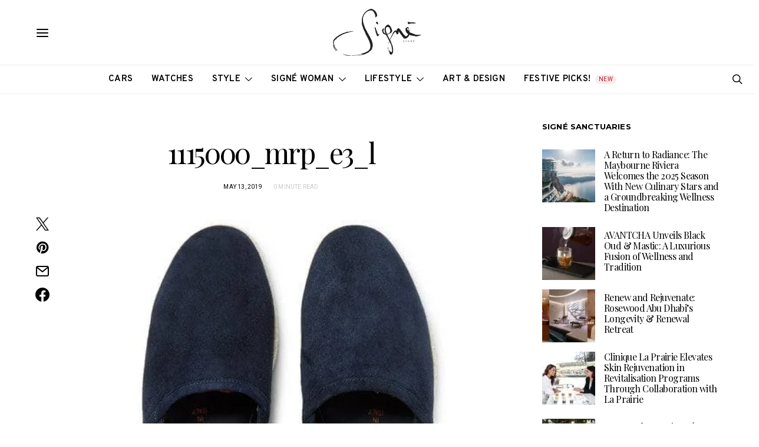

--- FILE ---
content_type: text/html; charset=UTF-8
request_url: https://signemagazine.com/1115000_mrp_e3_l/
body_size: 60189
content:
<!DOCTYPE html>
<html lang="en-US" data-scheme='default'>
<head>
	<meta charset="UTF-8">
	<meta name="viewport" content="width=device-width, initial-scale=1">
	<link rel="profile" href="http://gmpg.org/xfn/11">
		<title>1115000_mrp_e3_l &#8211; Signé Magazine</title>
<meta name='robots' content='max-image-preview:large' />
	<style>img:is([sizes="auto" i], [sizes^="auto," i]) { contain-intrinsic-size: 3000px 1500px }</style>
	<!-- Google tag (gtag.js) consent mode dataLayer added by Site Kit -->
<script id="google_gtagjs-js-consent-mode-data-layer">
window.dataLayer = window.dataLayer || [];function gtag(){dataLayer.push(arguments);}
gtag('consent', 'default', {"ad_personalization":"denied","ad_storage":"denied","ad_user_data":"denied","analytics_storage":"denied","functionality_storage":"denied","security_storage":"denied","personalization_storage":"denied","region":["AT","BE","BG","CH","CY","CZ","DE","DK","EE","ES","FI","FR","GB","GR","HR","HU","IE","IS","IT","LI","LT","LU","LV","MT","NL","NO","PL","PT","RO","SE","SI","SK"],"wait_for_update":500});
window._googlesitekitConsentCategoryMap = {"statistics":["analytics_storage"],"marketing":["ad_storage","ad_user_data","ad_personalization"],"functional":["functionality_storage","security_storage"],"preferences":["personalization_storage"]};
window._googlesitekitConsents = {"ad_personalization":"denied","ad_storage":"denied","ad_user_data":"denied","analytics_storage":"denied","functionality_storage":"denied","security_storage":"denied","personalization_storage":"denied","region":["AT","BE","BG","CH","CY","CZ","DE","DK","EE","ES","FI","FR","GB","GR","HR","HU","IE","IS","IT","LI","LT","LU","LV","MT","NL","NO","PL","PT","RO","SE","SI","SK"],"wait_for_update":500};
</script>
<!-- End Google tag (gtag.js) consent mode dataLayer added by Site Kit -->
<link rel='dns-prefetch' href='//www.googletagmanager.com' />
<link rel='dns-prefetch' href='//fonts.googleapis.com' />
<link rel='dns-prefetch' href='//pagead2.googlesyndication.com' />
<link rel='dns-prefetch' href='//b990264.smushcdn.com' />
<link href='https://fonts.gstatic.com' crossorigin rel='preconnect' />
<link rel="alternate" type="application/rss+xml" title="Signé Magazine &raquo; Feed" href="https://signemagazine.com/feed/" />
<link rel="alternate" type="application/rss+xml" title="Signé Magazine &raquo; Comments Feed" href="https://signemagazine.com/comments/feed/" />
			<link rel="preload" href="https://signemagazine.com/wp-content/plugins/canvas/assets/fonts/canvas-icons.woff" as="font" type="font/woff" crossorigin>
			<script>
window._wpemojiSettings = {"baseUrl":"https:\/\/s.w.org\/images\/core\/emoji\/16.0.1\/72x72\/","ext":".png","svgUrl":"https:\/\/s.w.org\/images\/core\/emoji\/16.0.1\/svg\/","svgExt":".svg","source":{"concatemoji":"https:\/\/signemagazine.com\/wp-includes\/js\/wp-emoji-release.min.js?ver=6.8.3"}};
/*! This file is auto-generated */
!function(s,n){var o,i,e;function c(e){try{var t={supportTests:e,timestamp:(new Date).valueOf()};sessionStorage.setItem(o,JSON.stringify(t))}catch(e){}}function p(e,t,n){e.clearRect(0,0,e.canvas.width,e.canvas.height),e.fillText(t,0,0);var t=new Uint32Array(e.getImageData(0,0,e.canvas.width,e.canvas.height).data),a=(e.clearRect(0,0,e.canvas.width,e.canvas.height),e.fillText(n,0,0),new Uint32Array(e.getImageData(0,0,e.canvas.width,e.canvas.height).data));return t.every(function(e,t){return e===a[t]})}function u(e,t){e.clearRect(0,0,e.canvas.width,e.canvas.height),e.fillText(t,0,0);for(var n=e.getImageData(16,16,1,1),a=0;a<n.data.length;a++)if(0!==n.data[a])return!1;return!0}function f(e,t,n,a){switch(t){case"flag":return n(e,"\ud83c\udff3\ufe0f\u200d\u26a7\ufe0f","\ud83c\udff3\ufe0f\u200b\u26a7\ufe0f")?!1:!n(e,"\ud83c\udde8\ud83c\uddf6","\ud83c\udde8\u200b\ud83c\uddf6")&&!n(e,"\ud83c\udff4\udb40\udc67\udb40\udc62\udb40\udc65\udb40\udc6e\udb40\udc67\udb40\udc7f","\ud83c\udff4\u200b\udb40\udc67\u200b\udb40\udc62\u200b\udb40\udc65\u200b\udb40\udc6e\u200b\udb40\udc67\u200b\udb40\udc7f");case"emoji":return!a(e,"\ud83e\udedf")}return!1}function g(e,t,n,a){var r="undefined"!=typeof WorkerGlobalScope&&self instanceof WorkerGlobalScope?new OffscreenCanvas(300,150):s.createElement("canvas"),o=r.getContext("2d",{willReadFrequently:!0}),i=(o.textBaseline="top",o.font="600 32px Arial",{});return e.forEach(function(e){i[e]=t(o,e,n,a)}),i}function t(e){var t=s.createElement("script");t.src=e,t.defer=!0,s.head.appendChild(t)}"undefined"!=typeof Promise&&(o="wpEmojiSettingsSupports",i=["flag","emoji"],n.supports={everything:!0,everythingExceptFlag:!0},e=new Promise(function(e){s.addEventListener("DOMContentLoaded",e,{once:!0})}),new Promise(function(t){var n=function(){try{var e=JSON.parse(sessionStorage.getItem(o));if("object"==typeof e&&"number"==typeof e.timestamp&&(new Date).valueOf()<e.timestamp+604800&&"object"==typeof e.supportTests)return e.supportTests}catch(e){}return null}();if(!n){if("undefined"!=typeof Worker&&"undefined"!=typeof OffscreenCanvas&&"undefined"!=typeof URL&&URL.createObjectURL&&"undefined"!=typeof Blob)try{var e="postMessage("+g.toString()+"("+[JSON.stringify(i),f.toString(),p.toString(),u.toString()].join(",")+"));",a=new Blob([e],{type:"text/javascript"}),r=new Worker(URL.createObjectURL(a),{name:"wpTestEmojiSupports"});return void(r.onmessage=function(e){c(n=e.data),r.terminate(),t(n)})}catch(e){}c(n=g(i,f,p,u))}t(n)}).then(function(e){for(var t in e)n.supports[t]=e[t],n.supports.everything=n.supports.everything&&n.supports[t],"flag"!==t&&(n.supports.everythingExceptFlag=n.supports.everythingExceptFlag&&n.supports[t]);n.supports.everythingExceptFlag=n.supports.everythingExceptFlag&&!n.supports.flag,n.DOMReady=!1,n.readyCallback=function(){n.DOMReady=!0}}).then(function(){return e}).then(function(){var e;n.supports.everything||(n.readyCallback(),(e=n.source||{}).concatemoji?t(e.concatemoji):e.wpemoji&&e.twemoji&&(t(e.twemoji),t(e.wpemoji)))}))}((window,document),window._wpemojiSettings);
</script>

<link rel='stylesheet' id='canvas-css' href='https://signemagazine.com/wp-content/plugins/canvas/assets/css/canvas.css?ver=2.5.1' media='all' />
<link rel='alternate stylesheet' id='powerkit-icons-css' href='https://signemagazine.com/wp-content/plugins/powerkit/assets/fonts/powerkit-icons.woff?ver=3.0.4' as='font' type='font/wof' crossorigin />
<link rel='stylesheet' id='powerkit-css' href='https://signemagazine.com/wp-content/plugins/powerkit/assets/css/powerkit.css?ver=3.0.4' media='all' />
<style id='wp-emoji-styles-inline-css'>

	img.wp-smiley, img.emoji {
		display: inline !important;
		border: none !important;
		box-shadow: none !important;
		height: 1em !important;
		width: 1em !important;
		margin: 0 0.07em !important;
		vertical-align: -0.1em !important;
		background: none !important;
		padding: 0 !important;
	}
</style>
<link rel='stylesheet' id='wp-block-library-css' href='https://signemagazine.com/wp-includes/css/dist/block-library/style.min.css?ver=6.8.3' media='all' />
<style id='classic-theme-styles-inline-css'>
/*! This file is auto-generated */
.wp-block-button__link{color:#fff;background-color:#32373c;border-radius:9999px;box-shadow:none;text-decoration:none;padding:calc(.667em + 2px) calc(1.333em + 2px);font-size:1.125em}.wp-block-file__button{background:#32373c;color:#fff;text-decoration:none}
</style>
<link rel='stylesheet' id='directorist-account-button-style-css' href='https://signemagazine.com/wp-content/plugins/directorist/blocks/build/account-button/style-index.css?ver=1.0.0' media='all' />
<style id='directorist-search-modal-style-inline-css'>
.dspb-container,.dspb-container-fluid{width:100%;padding-right:var(--bs-gutter-x, 0.75rem);padding-left:var(--bs-gutter-x, 0.75rem);margin-right:auto;margin-left:auto}@media(min-width: 576px){.dspb-container,.dspb-container-sm{max-width:540px}}@media(min-width: 768px){.dspb-container,.dspb-container-md,.dspb-container-sm{max-width:720px}}@media(min-width: 992px){.dspb-container,.dspb-container-lg,.dspb-container-md,.dspb-container-sm{max-width:960px}}@media(min-width: 1200px){.dspb-container,.dspb-container-lg,.dspb-container-md,.dspb-container-sm,.dspb-container-xl{max-width:1140px}}@media(min-width: 1400px){.dspb-container,.dspb-container-lg,.dspb-container-md,.dspb-container-sm,.dspb-container-xl,.dspb-container-xxl{max-width:1320px}}.dspb-row{--bs-gutter-x: 1.5rem;--bs-gutter-y: 0;display:-webkit-box;display:-webkit-flex;display:-ms-flexbox;display:flex;-webkit-flex-wrap:wrap;-ms-flex-wrap:wrap;flex-wrap:wrap;margin-top:calc(var(--bs-gutter-y)*-1);margin-right:calc(var(--bs-gutter-x)*-0.5);margin-left:calc(var(--bs-gutter-x)*-0.5)}.dspb-row>*{width:100%}.directorist-search-popup-block{display:-webkit-inline-box;display:-webkit-inline-flex;display:-ms-inline-flexbox;display:inline-flex;-webkit-box-align:center;-webkit-align-items:center;-ms-flex-align:center;align-items:center}.directorist-search-popup-block__popup:not(.responsive-true){position:fixed;top:0;left:0;width:100%;height:auto;-webkit-transition:all .3s ease-in-out;transition:all .3s ease-in-out;-webkit-transform:translate(0, -50%) scaleY(0);transform:translate(0, -50%) scaleY(0);opacity:0;visibility:hidden;z-index:1031;background-color:var(--directorist-color-white);-webkit-box-shadow:0 5px 10px rgba(143,142,159,.1);box-shadow:0 5px 10px rgba(143,142,159,.1)}.directorist-search-popup-block__popup:not(.responsive-true).show{-webkit-transform:translate(0, 0) scaleY(1);transform:translate(0, 0) scaleY(1);opacity:1;visibility:visible}@media only screen and (max-width: 575px){.directorist-search-popup-block__popup.responsive-true .directorist-search-form-action__modal{display:none}}.directorist-search-popup-block__form{max-height:400px;overflow-y:auto;overflow-x:hidden;display:-webkit-box;display:-webkit-flex;display:-ms-flexbox;display:flex;padding:30px;margin-bottom:30px;scrollbar-width:thin;scrollbar-color:var(--directorist-color-border) var(--directorist-color-white)}@media only screen and (max-width: 767px){.directorist-search-popup-block__form{padding:30px 0 0}}@media only screen and (max-width: 575px){.directorist-search-popup-block__form{padding:30px 30px 0 6px}}.directorist-search-popup-block__form::-webkit-scrollbar{width:11px}.directorist-search-popup-block__form::-webkit-scrollbar-track{background:var(--directorist-color-white)}.directorist-search-popup-block__form::-webkit-scrollbar-thumb{background-color:var(--directorist-color-border);border-radius:6px;border:3px solid var(--directorist-color-white)}.directorist-search-popup-block__form-close{position:fixed;top:35px;right:50px;border:none;opacity:1;cursor:pointer;-webkit-transition:.3s ease-in-out;transition:.3s ease-in-out;z-index:99999;line-height:.8;display:-webkit-box;display:-webkit-flex;display:-ms-flexbox;display:flex;-webkit-box-align:center;-webkit-align-items:center;-ms-flex-align:center;align-items:center;-webkit-box-pack:center;-webkit-justify-content:center;-ms-flex-pack:center;justify-content:center;width:30px;height:30px;border-radius:50%;background-color:rgba(var(--directorist-color-danger-rgb), 0.15);-webkit-transition:.2s ease-in-out;transition:.2s ease-in-out}.directorist-search-popup-block__form-close .directorist-icon-mask:after{background-color:var(--directorist-color-danger)}@media only screen and (max-width: 767px){.directorist-search-popup-block__form-close{top:50px;right:15px}}@media only screen and (max-width: 575px){.directorist-search-popup-block__form-close{display:none}}.directorist-search-popup-block__overlay{position:fixed;top:0;left:0;width:100%;height:0;background-color:rgba(var(--directorist-color-dark-rgb), 0.2);-webkit-transition:.3s;transition:.3s;opacity:0;z-index:-1}.directorist-search-popup-block__overlay.show{height:100%;opacity:1;visibility:visible;z-index:1030;overflow-y:hidden}.directorist-search-popup-block-hidden{overflow:hidden}.directorist-search-popup-block__button{cursor:pointer;display:-webkit-inline-box;display:-webkit-inline-flex;display:-ms-inline-flexbox;display:inline-flex;-webkit-box-align:center;-webkit-align-items:center;-ms-flex-align:center;align-items:center;gap:6px}@media only screen and (max-width: 600px){.directorist-search-popup-block__button{width:40px;height:40px;-webkit-box-pack:center;-webkit-justify-content:center;-ms-flex-pack:center;justify-content:center;border:1px solid var(--directorist-color-border);border-radius:50%}.directorist-search-popup-block__button:hover .directorist-icon-mask:after{background-color:currentColor}}.directorist-search-popup-block__button .directorist-icon-mask:after{background-color:var(--directorist-color-gray)}.directorist-search-popup-block .directorist-search-contents{padding:65px 0 10px;width:100%}@media only screen and (max-width: 575px){.directorist-search-popup-block .directorist-search-contents{padding:0}}@media only screen and (min-width: 783.99px){.admin-bar .dspb-search__popup{top:32px}}@media only screen and (max-width: 782.99px){.admin-bar .dspb-search__popup{top:46px}}.wp-block-button__link{cursor:pointer;display:inline-block;text-align:center;word-break:break-word;-webkit-box-sizing:border-box;box-sizing:border-box}.wp-block-button__link.aligncenter{text-align:center}.wp-block-button__link.alignright{text-align:right}:where(.wp-block-button__link){-webkit-box-shadow:none;box-shadow:none;text-decoration:none;border-radius:9999px;padding:calc(.667em + 2px) calc(1.333em + 2px)}.wp-block-directorist-account-block-directorist-account-block[style*=text-decoration] .wp-block-button__link{text-decoration:inherit}.wp-block-directorist-account-block-directorist-account-block.has-custom-width{max-width:none}.wp-block-directorist-account-block-directorist-account-block.has-custom-width .wp-block-button__link{width:100%}.wp-block-directorist-account-block-directorist-account-block.has-custom-font-size .wp-block-button__link{font-size:inherit}.wp-block-directorist-account-block-directorist-account-block.wp-block-button__width-25{width:calc(25% - var(--wp--style--block-gap, 0.5em)*.75)}.wp-block-directorist-account-block-directorist-account-block.wp-block-button__width-50{width:calc(50% - var(--wp--style--block-gap, 0.5em)*.5)}.wp-block-directorist-account-block-directorist-account-block.wp-block-button__width-75{width:calc(75% - var(--wp--style--block-gap, 0.5em)*.25)}.wp-block-directorist-account-block-directorist-account-block.wp-block-button__width-100{width:100%;-webkit-flex-basis:100%;-ms-flex-preferred-size:100%;flex-basis:100%}.wp-block-directorist-account-block-directorist-account-block.is-style-squared,.wp-block-directorist-account-block-directorist-account-block__link.wp-block-directorist-account-block-directorist-account-block.is-style-squared{border-radius:0}.wp-block-directorist-account-block-directorist-account-block.no-border-radius,.wp-block-button__link.no-border-radius{border-radius:0 !important}:root :where(.wp-block-directorist-account-block-directorist-account-block.is-style-outline>.wp-block-button__link),:root :where(.wp-block-directorist-account-block-directorist-account-block .wp-block-button__link.is-style-outline){border:2px solid currentColor;padding:.667em 1.333em}:root :where(.wp-block-directorist-account-block-directorist-account-block.is-style-outline>.wp-block-button__link:not(.has-text-color)),:root :where(.wp-block-directorist-account-block-directorist-account-block .wp-block-button__link.is-style-outline:not(.has-text-color)){color:currentColor}:root :where(.wp-block-directorist-account-block-directorist-account-block.is-style-outline>.wp-block-button__link:not(.has-background)),:root :where(.wp-block-directorist-account-block-directorist-account-block .wp-block-button__link.is-style-outline:not(.has-background)){background-color:rgba(0,0,0,0);background-image:none}

</style>
<link rel='stylesheet' id='canvas-block-alert-style-css' href='https://signemagazine.com/wp-content/plugins/canvas/components/basic-elements/block-alert/block.css?ver=1764349079' media='all' />
<link rel='stylesheet' id='canvas-block-progress-style-css' href='https://signemagazine.com/wp-content/plugins/canvas/components/basic-elements/block-progress/block.css?ver=1764349079' media='all' />
<link rel='stylesheet' id='canvas-block-collapsibles-style-css' href='https://signemagazine.com/wp-content/plugins/canvas/components/basic-elements/block-collapsibles/block.css?ver=1764349079' media='all' />
<link rel='stylesheet' id='canvas-block-tabs-style-css' href='https://signemagazine.com/wp-content/plugins/canvas/components/basic-elements/block-tabs/block.css?ver=1764349079' media='all' />
<link rel='stylesheet' id='canvas-block-section-heading-style-css' href='https://signemagazine.com/wp-content/plugins/canvas/components/basic-elements/block-section-heading/block.css?ver=1764349079' media='all' />
<link rel='stylesheet' id='canvas-block-row-style-css' href='https://signemagazine.com/wp-content/plugins/canvas/components/layout-blocks/block-row/block-row.css?ver=1764349079' media='all' />
<link rel='stylesheet' id='canvas-block-posts-style-css' href='https://signemagazine.com/wp-content/plugins/canvas/components/posts/block-posts/block-posts.css?ver=1764349079' media='all' />
<link rel='stylesheet' id='canvas-justified-gallery-block-style-css' href='https://signemagazine.com/wp-content/plugins/canvas/components/justified-gallery/block/block-justified-gallery.css?ver=1764349079' media='all' />
<link rel='stylesheet' id='canvas-slider-gallery-block-style-css' href='https://signemagazine.com/wp-content/plugins/canvas/components/slider-gallery/block/block-slider-gallery.css?ver=1764349079' media='all' />
<link rel='stylesheet' id='canvas-block-posts-sidebar-css' href='https://signemagazine.com/wp-content/plugins/canvas/components/posts/block-posts-sidebar/block-posts-sidebar.css?ver=1764349079' media='all' />
<link rel='stylesheet' id='directorist-openstreet-map-leaflet-css' href='https://signemagazine.com/wp-content/plugins/directorist/assets/vendor-css/openstreet-map/leaflet.min.css?ver=8.5.7' media='all' />
<link rel='stylesheet' id='directorist-openstreet-map-openstreet-css' href='https://signemagazine.com/wp-content/plugins/directorist/assets/vendor-css/openstreet-map/openstreet.min.css?ver=8.5.7' media='all' />
<link rel='stylesheet' id='directorist-select2-style-css' href='https://signemagazine.com/wp-content/plugins/directorist/assets/vendor-css/select2.min.css?ver=8.5.7' media='all' />
<link rel='stylesheet' id='directorist-ez-media-uploader-style-css' href='https://signemagazine.com/wp-content/plugins/directorist/assets/vendor-css/ez-media-uploader.min.css?ver=8.5.7' media='all' />
<link rel='stylesheet' id='directorist-swiper-style-css' href='https://signemagazine.com/wp-content/plugins/directorist/assets/vendor-css/swiper.min.css?ver=8.5.7' media='all' />
<link rel='stylesheet' id='directorist-sweetalert-style-css' href='https://signemagazine.com/wp-content/plugins/directorist/assets/vendor-css/sweetalert.min.css?ver=8.5.7' media='all' />
<link rel='stylesheet' id='directorist-main-style-css' href='https://signemagazine.com/wp-content/plugins/directorist/assets/css/public-main.min.css?ver=8.5.7' media='all' />
<style id='directorist-main-style-inline-css'>
:root{--directorist-color-primary:#000;--directorist-color-primary-rgb:0,0,0;--directorist-color-secondary:#F2F3F5;--directorist-color-secondary-rgb:242,243,245;--directorist-color-dark:#000;--directorist-color-dark-rgb:0,0,0;--directorist-color-success:#28A800;--directorist-color-success-rgb:40,168,0;--directorist-color-info:#2c99ff;--directorist-color-info-rgb:44,153,255;--directorist-color-warning:#f28100;--directorist-color-warning-rgb:242,129,0;--directorist-color-danger:#f80718;--directorist-color-danger-rgb:248,7,24;--directorist-color-white:#fff;--directorist-color-white-rgb:255,255,255;--directorist-color-body:#404040;--directorist-color-gray:#bcbcbc;--directorist-color-gray-rgb:188,188,188;--directorist-color-gray-hover:#BCBCBC;--directorist-color-light:#ededed;--directorist-color-light-hover:#fff;--directorist-color-light-gray:#808080;--directorist-color-light-gray-rgb:237,237,237;--directorist-color-deep-gray:#808080;--directorist-color-bg-gray:#f4f4f4;--directorist-color-bg-light-gray:#F4F5F6;--directorist-color-bg-light:#EDEDED;--directorist-color-placeholder:#6c757d;--directorist-color-overlay:rgba(var(--directorist-color-dark-rgb),.5);--directorist-color-overlay-normal:rgba(var(--directorist-color-dark-rgb),.2);--directorist-color-border:#e9e9e9;--directorist-color-border-light:#f5f5f5;--directorist-color-border-gray:#d9d9d9;--directorist-box-shadow:0 4px 6px rgba(0,0,0,.04);--directorist-box-shadow-sm:0 2px 5px rgba(0,0,0,.05);--directorist-color-open-badge:#32cc6f;--directorist-color-closed-badge:#e23636;--directorist-color-featured-badge:#fa8b0c;--directorist-color-popular-badge:#f51957;--directorist-color-new-badge:#122069;--directorist-color-marker-shape:#444752;--directorist-color-marker-icon:#fff;--directorist-color-marker-shape-rgb:68,71,82;--directorist-fw-regular:400;--directorist-fw-medium:500;--directorist-fw-semiBold:600;--directorist-fw-bold:700;--directorist-border-radius-xs:8px;--directorist-border-radius-sm:10px;--directorist-border-radius-md:12px;--directorist-border-radius-lg:16px;--directorist-color-btn:var(--directorist-color-primary);--directorist-color-btn-hover:rgba(var(--directorist-color-primary-rgb),.80);--directorist-color-btn-border:var(--directorist-color-primary);--directorist-color-btn-primary:#fff;--directorist-color-btn-primary-rgb:0,0,0;--directorist-color-btn-primary-bg:#000;--directorist-color-btn-primary-border:#000;--directorist-color-btn-secondary:#000;--directorist-color-btn-secondary-rgb:0,0,0;--directorist-color-btn-secondary-bg:#f2f3f5;--directorist-color-btn-secondary-border:#f2f3f5;--directorist-color-star:var(--directorist-color-warning);--gallery-crop-width:740px;--gallery-crop-height:580px}.pricing .price_action .price_action--btn,#directorist.atbd_wrapper .btn-primary,.default-ad-search .submit_btn .btn-default,.atbd_content_active #directorist.atbd_wrapper.dashboard_area .user_pro_img_area .user_img .choose_btn #upload_pro_pic,#directorist.atbd_wrapper .at-modal .at-modal-close,.atbdp_login_form_shortcode #loginform p input[type=submit],.atbd_manage_fees_wrapper .table tr .action p .btn-block,#directorist.atbd_wrapper #atbdp-checkout-form #atbdp_checkout_submit_btn,#directorist.atbd_wrapper .ezmu__btn,.default-ad-search .submit_btn .btn-primary,.directorist-content-active .widget.atbd_widget .directorist .btn,.directorist-btn.directorist-btn-dark,.atbd-add-payment-method form .atbd-save-card,#bhCopyTime,#bhAddNew,.directorist-content-active .widget.atbd_widget .atbd_author_info_widget .btn{color:var(--directorist-color-white)}.pricing .price_action .price_action--btn:hover,#directorist.atbd_wrapper .btn-primary:hover,.default-ad-search .submit_btn .btn-default:hover,.atbd_content_active #directorist.atbd_wrapper.dashboard_area .user_pro_img_area .user_img .choose_btn #upload_pro_pic:hover,#directorist.atbd_wrapper .at-modal .at-modal-close:hover,.atbdp_login_form_shortcode #loginform p input[type=submit]:hover,.atbd_manage_fees_wrapper .table tr .action p .btn-block:hover,#directorist.atbd_wrapper #atbdp-checkout-form #atbdp_checkout_submit_btn:hover,#directorist.atbd_wrapper .ezmu__btn:hover,.default-ad-search .submit_btn .btn-primary:hover,.directorist-content-active .widget.atbd_widget .directorist .btn:hover,.directorist-btn.directorist-btn-dark:hover,.atbd-add-payment-method form .atbd-save-card:hover,#bhCopyTime:hover,#bhAddNew:hover,.bdb-select-hours .bdb-remove:hover,.directorist-content-active .widget.atbd_widget .atbd_author_info_widget .btn:hover{color:var(--directorist-color-white)}.pricing .price_action .price_action--btn,#directorist.atbd_wrapper .btn-primary,.default-ad-search .submit_btn .btn-default,.atbd_content_active #directorist.atbd_wrapper.dashboard_area .user_pro_img_area .user_img .choose_btn #upload_pro_pic,#directorist.atbd_wrapper .at-modal .at-modal-close,.atbdp_login_form_shortcode #loginform p input[type=submit],.atbd_manage_fees_wrapper .table tr .action p .btn-block,#directorist.atbd_wrapper .ezmu__btn,.default-ad-search .submit_btn .btn-primary .directorist-content-active .widget.atbd_widget .directorist .btn,.directorist-btn.directorist-btn-dark,.atbd-add-payment-method form .atbd-save-card,#bhCopyTime,#bhAddNew,.bdb-select-hours .bdb-remove,.directorist-content-active .widget.atbd_widget .atbd_author_info_widget .btn{background:var(--directorist-color-btn-primary-bg)}.pricing .price_action .price_action--btn:hover,#directorist.atbd_wrapper .btn-primary:hover,#directorist.atbd_wrapper .at-modal .at-modal-close:hover,.default-ad-search .submit_btn .btn-default:hover,.atbd_content_active #directorist.atbd_wrapper.dashboard_area .user_pro_img_area .user_img .choose_btn #upload_pro_pic:hover,.atbdp_login_form_shortcode #loginform p input[type=submit]:hover,#directorist.atbd_wrapper .ezmu__btn:hover,.default-ad-search .submit_btn .btn-primary:hover,.directorist-content-active .widget.atbd_widget .directorist .btn:hover,.directorist-btn.directorist-btn-dark:hover,.atbd-add-payment-method form .atbd-save-card:hover,#bhCopyTime:hover,#bhAddNew:hover,.bdb-select-hours .bdb-remove:hover,.directorist-content-active .widget.atbd_widget .atbd_author_info_widget .btn:hover{background:var(--directorist-color-btn-hover)}#directorist.atbd_wrapper .btn-primary,.default-ad-search .submit_btn .btn-default,.atbdp_login_form_shortcode #loginform p input[type=submit],.default-ad-search .submit_btn .btn-primary,.directorist-content-active .widget.atbd_widget .directorist .btn,.atbd-add-payment-method form .atbd-save-card,.directorist-content-active .widget.atbd_widget .atbd_author_info_widget .btn{border-color:var(--directorist-color-btn-border)}#directorist.atbd_wrapper .btn-primary:hover,.default-ad-search .submit_btn .btn-default:hover,.atbdp_login_form_shortcode #loginform p input[type=submit]:hover,.default-ad-search .submit_btn .btn-primary:hover,.directorist-content-active .widget.atbd_widget .directorist .btn:hover,.atbd-add-payment-method form .atbd-save-card:hover,.directorist-content-active .widget.atbd_widget .atbd_author_info_widget .btn:hover{border-color:var(--directorist-color-primary)}.ads-advanced .price-frequency .pf-btn input:checked+span,.atbdpr-range .ui-slider-horizontal .ui-slider-range,.custom-control .custom-control-input:checked~.check--select,#directorist.atbd_wrapper .pagination .nav-links .current,.atbd_director_social_wrap a,.widget.atbd_widget[id^=bd] .atbd_author_info_widget .directorist-author-social li a,.widget.atbd_widget[id^=dcl] .atbd_author_info_widget .directorist-author-social li a,.atbd_content_active #directorist.atbd_wrapper .widget.atbd_widget .atbdp.atbdp-widget-tags ul li a:hover{background:var(--directorist-color-primary)!important}.ads-advanced .price-frequency .pf-btn input:checked+span,.directorist-content-active .directorist-type-nav__list .directorist-type-nav__list__current .directorist-type-nav__link,.atbdpr-range .ui-slider-horizontal .ui-slider-handle,.custom-control .custom-control-input:checked~.check--select,.custom-control .custom-control-input:checked~.radio--select,#atpp-plan-change-modal .atm-contents-inner .dcl_pricing_plan input:checked+label:before,#dwpp-plan-renew-modal .atm-contents-inner .dcl_pricing_plan input:checked+label:before{border-color:var(--directorist-color-primary)}.atbd_map_shape{background:var(--directorist-color-marker-shape)!important}.map-icon-label i,.atbd_map_shape>span{color:var(--directorist-color-marker-icon)!important}
:root{--directorist-color-primary:#000;--directorist-color-primary-rgb:0,0,0;--directorist-color-secondary:#F2F3F5;--directorist-color-secondary-rgb:242,243,245;--directorist-color-dark:#000;--directorist-color-dark-rgb:0,0,0;--directorist-color-success:#28A800;--directorist-color-success-rgb:40,168,0;--directorist-color-info:#2c99ff;--directorist-color-info-rgb:44,153,255;--directorist-color-warning:#f28100;--directorist-color-warning-rgb:242,129,0;--directorist-color-danger:#f80718;--directorist-color-danger-rgb:248,7,24;--directorist-color-white:#fff;--directorist-color-white-rgb:255,255,255;--directorist-color-body:#404040;--directorist-color-gray:#bcbcbc;--directorist-color-gray-rgb:188,188,188;--directorist-color-gray-hover:#BCBCBC;--directorist-color-light:#ededed;--directorist-color-light-hover:#fff;--directorist-color-light-gray:#808080;--directorist-color-light-gray-rgb:237,237,237;--directorist-color-deep-gray:#808080;--directorist-color-bg-gray:#f4f4f4;--directorist-color-bg-light-gray:#F4F5F6;--directorist-color-bg-light:#EDEDED;--directorist-color-placeholder:#6c757d;--directorist-color-overlay:rgba(var(--directorist-color-dark-rgb),.5);--directorist-color-overlay-normal:rgba(var(--directorist-color-dark-rgb),.2);--directorist-color-border:#e9e9e9;--directorist-color-border-light:#f5f5f5;--directorist-color-border-gray:#d9d9d9;--directorist-box-shadow:0 4px 6px rgba(0,0,0,.04);--directorist-box-shadow-sm:0 2px 5px rgba(0,0,0,.05);--directorist-color-open-badge:#32cc6f;--directorist-color-closed-badge:#e23636;--directorist-color-featured-badge:#fa8b0c;--directorist-color-popular-badge:#f51957;--directorist-color-new-badge:#122069;--directorist-color-marker-shape:#444752;--directorist-color-marker-icon:#fff;--directorist-color-marker-shape-rgb:68,71,82;--directorist-fw-regular:400;--directorist-fw-medium:500;--directorist-fw-semiBold:600;--directorist-fw-bold:700;--directorist-border-radius-xs:8px;--directorist-border-radius-sm:10px;--directorist-border-radius-md:12px;--directorist-border-radius-lg:16px;--directorist-color-btn:var(--directorist-color-primary);--directorist-color-btn-hover:rgba(var(--directorist-color-primary-rgb),.80);--directorist-color-btn-border:var(--directorist-color-primary);--directorist-color-btn-primary:#fff;--directorist-color-btn-primary-rgb:0,0,0;--directorist-color-btn-primary-bg:#000;--directorist-color-btn-primary-border:#000;--directorist-color-btn-secondary:#000;--directorist-color-btn-secondary-rgb:0,0,0;--directorist-color-btn-secondary-bg:#f2f3f5;--directorist-color-btn-secondary-border:#f2f3f5;--directorist-color-star:var(--directorist-color-warning);--gallery-crop-width:740px;--gallery-crop-height:580px}.pricing .price_action .price_action--btn,#directorist.atbd_wrapper .btn-primary,.default-ad-search .submit_btn .btn-default,.atbd_content_active #directorist.atbd_wrapper.dashboard_area .user_pro_img_area .user_img .choose_btn #upload_pro_pic,#directorist.atbd_wrapper .at-modal .at-modal-close,.atbdp_login_form_shortcode #loginform p input[type=submit],.atbd_manage_fees_wrapper .table tr .action p .btn-block,#directorist.atbd_wrapper #atbdp-checkout-form #atbdp_checkout_submit_btn,#directorist.atbd_wrapper .ezmu__btn,.default-ad-search .submit_btn .btn-primary,.directorist-content-active .widget.atbd_widget .directorist .btn,.directorist-btn.directorist-btn-dark,.atbd-add-payment-method form .atbd-save-card,#bhCopyTime,#bhAddNew,.directorist-content-active .widget.atbd_widget .atbd_author_info_widget .btn{color:var(--directorist-color-white)}.pricing .price_action .price_action--btn:hover,#directorist.atbd_wrapper .btn-primary:hover,.default-ad-search .submit_btn .btn-default:hover,.atbd_content_active #directorist.atbd_wrapper.dashboard_area .user_pro_img_area .user_img .choose_btn #upload_pro_pic:hover,#directorist.atbd_wrapper .at-modal .at-modal-close:hover,.atbdp_login_form_shortcode #loginform p input[type=submit]:hover,.atbd_manage_fees_wrapper .table tr .action p .btn-block:hover,#directorist.atbd_wrapper #atbdp-checkout-form #atbdp_checkout_submit_btn:hover,#directorist.atbd_wrapper .ezmu__btn:hover,.default-ad-search .submit_btn .btn-primary:hover,.directorist-content-active .widget.atbd_widget .directorist .btn:hover,.directorist-btn.directorist-btn-dark:hover,.atbd-add-payment-method form .atbd-save-card:hover,#bhCopyTime:hover,#bhAddNew:hover,.bdb-select-hours .bdb-remove:hover,.directorist-content-active .widget.atbd_widget .atbd_author_info_widget .btn:hover{color:var(--directorist-color-white)}.pricing .price_action .price_action--btn,#directorist.atbd_wrapper .btn-primary,.default-ad-search .submit_btn .btn-default,.atbd_content_active #directorist.atbd_wrapper.dashboard_area .user_pro_img_area .user_img .choose_btn #upload_pro_pic,#directorist.atbd_wrapper .at-modal .at-modal-close,.atbdp_login_form_shortcode #loginform p input[type=submit],.atbd_manage_fees_wrapper .table tr .action p .btn-block,#directorist.atbd_wrapper .ezmu__btn,.default-ad-search .submit_btn .btn-primary .directorist-content-active .widget.atbd_widget .directorist .btn,.directorist-btn.directorist-btn-dark,.atbd-add-payment-method form .atbd-save-card,#bhCopyTime,#bhAddNew,.bdb-select-hours .bdb-remove,.directorist-content-active .widget.atbd_widget .atbd_author_info_widget .btn{background:var(--directorist-color-btn-primary-bg)}.pricing .price_action .price_action--btn:hover,#directorist.atbd_wrapper .btn-primary:hover,#directorist.atbd_wrapper .at-modal .at-modal-close:hover,.default-ad-search .submit_btn .btn-default:hover,.atbd_content_active #directorist.atbd_wrapper.dashboard_area .user_pro_img_area .user_img .choose_btn #upload_pro_pic:hover,.atbdp_login_form_shortcode #loginform p input[type=submit]:hover,#directorist.atbd_wrapper .ezmu__btn:hover,.default-ad-search .submit_btn .btn-primary:hover,.directorist-content-active .widget.atbd_widget .directorist .btn:hover,.directorist-btn.directorist-btn-dark:hover,.atbd-add-payment-method form .atbd-save-card:hover,#bhCopyTime:hover,#bhAddNew:hover,.bdb-select-hours .bdb-remove:hover,.directorist-content-active .widget.atbd_widget .atbd_author_info_widget .btn:hover{background:var(--directorist-color-btn-hover)}#directorist.atbd_wrapper .btn-primary,.default-ad-search .submit_btn .btn-default,.atbdp_login_form_shortcode #loginform p input[type=submit],.default-ad-search .submit_btn .btn-primary,.directorist-content-active .widget.atbd_widget .directorist .btn,.atbd-add-payment-method form .atbd-save-card,.directorist-content-active .widget.atbd_widget .atbd_author_info_widget .btn{border-color:var(--directorist-color-btn-border)}#directorist.atbd_wrapper .btn-primary:hover,.default-ad-search .submit_btn .btn-default:hover,.atbdp_login_form_shortcode #loginform p input[type=submit]:hover,.default-ad-search .submit_btn .btn-primary:hover,.directorist-content-active .widget.atbd_widget .directorist .btn:hover,.atbd-add-payment-method form .atbd-save-card:hover,.directorist-content-active .widget.atbd_widget .atbd_author_info_widget .btn:hover{border-color:var(--directorist-color-primary)}.ads-advanced .price-frequency .pf-btn input:checked+span,.atbdpr-range .ui-slider-horizontal .ui-slider-range,.custom-control .custom-control-input:checked~.check--select,#directorist.atbd_wrapper .pagination .nav-links .current,.atbd_director_social_wrap a,.widget.atbd_widget[id^=bd] .atbd_author_info_widget .directorist-author-social li a,.widget.atbd_widget[id^=dcl] .atbd_author_info_widget .directorist-author-social li a,.atbd_content_active #directorist.atbd_wrapper .widget.atbd_widget .atbdp.atbdp-widget-tags ul li a:hover{background:var(--directorist-color-primary)!important}.ads-advanced .price-frequency .pf-btn input:checked+span,.directorist-content-active .directorist-type-nav__list .directorist-type-nav__list__current .directorist-type-nav__link,.atbdpr-range .ui-slider-horizontal .ui-slider-handle,.custom-control .custom-control-input:checked~.check--select,.custom-control .custom-control-input:checked~.radio--select,#atpp-plan-change-modal .atm-contents-inner .dcl_pricing_plan input:checked+label:before,#dwpp-plan-renew-modal .atm-contents-inner .dcl_pricing_plan input:checked+label:before{border-color:var(--directorist-color-primary)}.atbd_map_shape{background:var(--directorist-color-marker-shape)!important}.map-icon-label i,.atbd_map_shape>span{color:var(--directorist-color-marker-icon)!important}
</style>
<link rel='stylesheet' id='directorist-blocks-common-css' href='https://signemagazine.com/wp-content/plugins/directorist/blocks/assets/index.css?ver=1' media='all' />
<link rel='stylesheet' id='csco-block-posts-sidebar-style-css' href='https://signemagazine.com/wp-content/themes/authentic/css/blocks/posts-sidebar.css?ver=1726086149' media='all' />
<link rel='stylesheet' id='csco-block-twitter-slider-style-css' href='https://signemagazine.com/wp-content/themes/authentic/css/blocks/twitter-slider.css?ver=1726086149' media='all' />
<link rel='stylesheet' id='csco-block-tiles-style-css' href='https://signemagazine.com/wp-content/themes/authentic/css/blocks/tiles.css?ver=1726086149' media='all' />
<link rel='stylesheet' id='csco-block-horizontal-tiles-style-css' href='https://signemagazine.com/wp-content/themes/authentic/css/blocks/horizontal-tiles.css?ver=1726086149' media='all' />
<link rel='stylesheet' id='csco-block-full-style-css' href='https://signemagazine.com/wp-content/themes/authentic/css/blocks/full.css?ver=1726086149' media='all' />
<link rel='stylesheet' id='csco-block-slider-style-css' href='https://signemagazine.com/wp-content/themes/authentic/css/blocks/slider.css?ver=1726086149' media='all' />
<link rel='stylesheet' id='csco-block-carousel-style-css' href='https://signemagazine.com/wp-content/themes/authentic/css/blocks/carousel.css?ver=1726086149' media='all' />
<link rel='stylesheet' id='csco-block-wide-style-css' href='https://signemagazine.com/wp-content/themes/authentic/css/blocks/wide.css?ver=1726086149' media='all' />
<link rel='stylesheet' id='csco-block-narrow-style-css' href='https://signemagazine.com/wp-content/themes/authentic/css/blocks/narrow.css?ver=1726086149' media='all' />
<style id='global-styles-inline-css'>
:root{--wp--preset--aspect-ratio--square: 1;--wp--preset--aspect-ratio--4-3: 4/3;--wp--preset--aspect-ratio--3-4: 3/4;--wp--preset--aspect-ratio--3-2: 3/2;--wp--preset--aspect-ratio--2-3: 2/3;--wp--preset--aspect-ratio--16-9: 16/9;--wp--preset--aspect-ratio--9-16: 9/16;--wp--preset--color--black: #000000;--wp--preset--color--cyan-bluish-gray: #abb8c3;--wp--preset--color--white: #FFFFFF;--wp--preset--color--pale-pink: #f78da7;--wp--preset--color--vivid-red: #ce2e2e;--wp--preset--color--luminous-vivid-orange: #ff6900;--wp--preset--color--luminous-vivid-amber: #fcb902;--wp--preset--color--light-green-cyan: #7bdcb5;--wp--preset--color--vivid-green-cyan: #01d083;--wp--preset--color--pale-cyan-blue: #8ed1fc;--wp--preset--color--vivid-cyan-blue: #0693e3;--wp--preset--color--vivid-purple: #9b51e0;--wp--preset--color--secondary: #f8f8f8;--wp--preset--gradient--vivid-cyan-blue-to-vivid-purple: linear-gradient(135deg,rgba(6,147,227,1) 0%,rgb(155,81,224) 100%);--wp--preset--gradient--light-green-cyan-to-vivid-green-cyan: linear-gradient(135deg,rgb(122,220,180) 0%,rgb(0,208,130) 100%);--wp--preset--gradient--luminous-vivid-amber-to-luminous-vivid-orange: linear-gradient(135deg,rgba(252,185,0,1) 0%,rgba(255,105,0,1) 100%);--wp--preset--gradient--luminous-vivid-orange-to-vivid-red: linear-gradient(135deg,rgba(255,105,0,1) 0%,rgb(207,46,46) 100%);--wp--preset--gradient--very-light-gray-to-cyan-bluish-gray: linear-gradient(135deg,rgb(238,238,238) 0%,rgb(169,184,195) 100%);--wp--preset--gradient--cool-to-warm-spectrum: linear-gradient(135deg,rgb(74,234,220) 0%,rgb(151,120,209) 20%,rgb(207,42,186) 40%,rgb(238,44,130) 60%,rgb(251,105,98) 80%,rgb(254,248,76) 100%);--wp--preset--gradient--blush-light-purple: linear-gradient(135deg,rgb(255,206,236) 0%,rgb(152,150,240) 100%);--wp--preset--gradient--blush-bordeaux: linear-gradient(135deg,rgb(254,205,165) 0%,rgb(254,45,45) 50%,rgb(107,0,62) 100%);--wp--preset--gradient--luminous-dusk: linear-gradient(135deg,rgb(255,203,112) 0%,rgb(199,81,192) 50%,rgb(65,88,208) 100%);--wp--preset--gradient--pale-ocean: linear-gradient(135deg,rgb(255,245,203) 0%,rgb(182,227,212) 50%,rgb(51,167,181) 100%);--wp--preset--gradient--electric-grass: linear-gradient(135deg,rgb(202,248,128) 0%,rgb(113,206,126) 100%);--wp--preset--gradient--midnight: linear-gradient(135deg,rgb(2,3,129) 0%,rgb(40,116,252) 100%);--wp--preset--font-size--small: 13px;--wp--preset--font-size--medium: 20px;--wp--preset--font-size--large: 36px;--wp--preset--font-size--x-large: 42px;--wp--preset--spacing--20: 0.44rem;--wp--preset--spacing--30: 0.67rem;--wp--preset--spacing--40: 1rem;--wp--preset--spacing--50: 1.5rem;--wp--preset--spacing--60: 2.25rem;--wp--preset--spacing--70: 3.38rem;--wp--preset--spacing--80: 5.06rem;--wp--preset--shadow--natural: 6px 6px 9px rgba(0, 0, 0, 0.2);--wp--preset--shadow--deep: 12px 12px 50px rgba(0, 0, 0, 0.4);--wp--preset--shadow--sharp: 6px 6px 0px rgba(0, 0, 0, 0.2);--wp--preset--shadow--outlined: 6px 6px 0px -3px rgba(255, 255, 255, 1), 6px 6px rgba(0, 0, 0, 1);--wp--preset--shadow--crisp: 6px 6px 0px rgba(0, 0, 0, 1);}:where(.is-layout-flex){gap: 0.5em;}:where(.is-layout-grid){gap: 0.5em;}body .is-layout-flex{display: flex;}.is-layout-flex{flex-wrap: wrap;align-items: center;}.is-layout-flex > :is(*, div){margin: 0;}body .is-layout-grid{display: grid;}.is-layout-grid > :is(*, div){margin: 0;}:where(.wp-block-columns.is-layout-flex){gap: 2em;}:where(.wp-block-columns.is-layout-grid){gap: 2em;}:where(.wp-block-post-template.is-layout-flex){gap: 1.25em;}:where(.wp-block-post-template.is-layout-grid){gap: 1.25em;}.has-black-color{color: var(--wp--preset--color--black) !important;}.has-cyan-bluish-gray-color{color: var(--wp--preset--color--cyan-bluish-gray) !important;}.has-white-color{color: var(--wp--preset--color--white) !important;}.has-pale-pink-color{color: var(--wp--preset--color--pale-pink) !important;}.has-vivid-red-color{color: var(--wp--preset--color--vivid-red) !important;}.has-luminous-vivid-orange-color{color: var(--wp--preset--color--luminous-vivid-orange) !important;}.has-luminous-vivid-amber-color{color: var(--wp--preset--color--luminous-vivid-amber) !important;}.has-light-green-cyan-color{color: var(--wp--preset--color--light-green-cyan) !important;}.has-vivid-green-cyan-color{color: var(--wp--preset--color--vivid-green-cyan) !important;}.has-pale-cyan-blue-color{color: var(--wp--preset--color--pale-cyan-blue) !important;}.has-vivid-cyan-blue-color{color: var(--wp--preset--color--vivid-cyan-blue) !important;}.has-vivid-purple-color{color: var(--wp--preset--color--vivid-purple) !important;}.has-black-background-color{background-color: var(--wp--preset--color--black) !important;}.has-cyan-bluish-gray-background-color{background-color: var(--wp--preset--color--cyan-bluish-gray) !important;}.has-white-background-color{background-color: var(--wp--preset--color--white) !important;}.has-pale-pink-background-color{background-color: var(--wp--preset--color--pale-pink) !important;}.has-vivid-red-background-color{background-color: var(--wp--preset--color--vivid-red) !important;}.has-luminous-vivid-orange-background-color{background-color: var(--wp--preset--color--luminous-vivid-orange) !important;}.has-luminous-vivid-amber-background-color{background-color: var(--wp--preset--color--luminous-vivid-amber) !important;}.has-light-green-cyan-background-color{background-color: var(--wp--preset--color--light-green-cyan) !important;}.has-vivid-green-cyan-background-color{background-color: var(--wp--preset--color--vivid-green-cyan) !important;}.has-pale-cyan-blue-background-color{background-color: var(--wp--preset--color--pale-cyan-blue) !important;}.has-vivid-cyan-blue-background-color{background-color: var(--wp--preset--color--vivid-cyan-blue) !important;}.has-vivid-purple-background-color{background-color: var(--wp--preset--color--vivid-purple) !important;}.has-black-border-color{border-color: var(--wp--preset--color--black) !important;}.has-cyan-bluish-gray-border-color{border-color: var(--wp--preset--color--cyan-bluish-gray) !important;}.has-white-border-color{border-color: var(--wp--preset--color--white) !important;}.has-pale-pink-border-color{border-color: var(--wp--preset--color--pale-pink) !important;}.has-vivid-red-border-color{border-color: var(--wp--preset--color--vivid-red) !important;}.has-luminous-vivid-orange-border-color{border-color: var(--wp--preset--color--luminous-vivid-orange) !important;}.has-luminous-vivid-amber-border-color{border-color: var(--wp--preset--color--luminous-vivid-amber) !important;}.has-light-green-cyan-border-color{border-color: var(--wp--preset--color--light-green-cyan) !important;}.has-vivid-green-cyan-border-color{border-color: var(--wp--preset--color--vivid-green-cyan) !important;}.has-pale-cyan-blue-border-color{border-color: var(--wp--preset--color--pale-cyan-blue) !important;}.has-vivid-cyan-blue-border-color{border-color: var(--wp--preset--color--vivid-cyan-blue) !important;}.has-vivid-purple-border-color{border-color: var(--wp--preset--color--vivid-purple) !important;}.has-vivid-cyan-blue-to-vivid-purple-gradient-background{background: var(--wp--preset--gradient--vivid-cyan-blue-to-vivid-purple) !important;}.has-light-green-cyan-to-vivid-green-cyan-gradient-background{background: var(--wp--preset--gradient--light-green-cyan-to-vivid-green-cyan) !important;}.has-luminous-vivid-amber-to-luminous-vivid-orange-gradient-background{background: var(--wp--preset--gradient--luminous-vivid-amber-to-luminous-vivid-orange) !important;}.has-luminous-vivid-orange-to-vivid-red-gradient-background{background: var(--wp--preset--gradient--luminous-vivid-orange-to-vivid-red) !important;}.has-very-light-gray-to-cyan-bluish-gray-gradient-background{background: var(--wp--preset--gradient--very-light-gray-to-cyan-bluish-gray) !important;}.has-cool-to-warm-spectrum-gradient-background{background: var(--wp--preset--gradient--cool-to-warm-spectrum) !important;}.has-blush-light-purple-gradient-background{background: var(--wp--preset--gradient--blush-light-purple) !important;}.has-blush-bordeaux-gradient-background{background: var(--wp--preset--gradient--blush-bordeaux) !important;}.has-luminous-dusk-gradient-background{background: var(--wp--preset--gradient--luminous-dusk) !important;}.has-pale-ocean-gradient-background{background: var(--wp--preset--gradient--pale-ocean) !important;}.has-electric-grass-gradient-background{background: var(--wp--preset--gradient--electric-grass) !important;}.has-midnight-gradient-background{background: var(--wp--preset--gradient--midnight) !important;}.has-small-font-size{font-size: var(--wp--preset--font-size--small) !important;}.has-medium-font-size{font-size: var(--wp--preset--font-size--medium) !important;}.has-large-font-size{font-size: var(--wp--preset--font-size--large) !important;}.has-x-large-font-size{font-size: var(--wp--preset--font-size--x-large) !important;}
:where(.wp-block-post-template.is-layout-flex){gap: 1.25em;}:where(.wp-block-post-template.is-layout-grid){gap: 1.25em;}
:where(.wp-block-columns.is-layout-flex){gap: 2em;}:where(.wp-block-columns.is-layout-grid){gap: 2em;}
:root :where(.wp-block-pullquote){font-size: 1.5em;line-height: 1.6;}
</style>
<link rel='stylesheet' id='absolute-reviews-css' href='https://signemagazine.com/wp-content/plugins/absolute-reviews/public/css/absolute-reviews-public.css?ver=1.1.6' media='all' />
<link rel='stylesheet' id='advanced-popups-css' href='https://signemagazine.com/wp-content/plugins/advanced-popups/public/css/advanced-popups-public.css?ver=1.2.2' media='all' />
<link rel='stylesheet' id='canvas-block-heading-style-css' href='https://signemagazine.com/wp-content/plugins/canvas/components/content-formatting/block-heading/block.css?ver=1764349079' media='all' />
<link rel='stylesheet' id='canvas-block-list-style-css' href='https://signemagazine.com/wp-content/plugins/canvas/components/content-formatting/block-list/block.css?ver=1764349079' media='all' />
<link rel='stylesheet' id='canvas-block-paragraph-style-css' href='https://signemagazine.com/wp-content/plugins/canvas/components/content-formatting/block-paragraph/block.css?ver=1764349079' media='all' />
<link rel='stylesheet' id='canvas-block-separator-style-css' href='https://signemagazine.com/wp-content/plugins/canvas/components/content-formatting/block-separator/block.css?ver=1764349079' media='all' />
<link rel='stylesheet' id='canvas-block-group-style-css' href='https://signemagazine.com/wp-content/plugins/canvas/components/basic-elements/block-group/block.css?ver=1764349079' media='all' />
<link rel='stylesheet' id='canvas-block-cover-style-css' href='https://signemagazine.com/wp-content/plugins/canvas/components/basic-elements/block-cover/block.css?ver=1764349079' media='all' />
<link rel='stylesheet' id='contact-form-7-css' href='https://signemagazine.com/wp-content/plugins/contact-form-7/includes/css/styles.css?ver=6.1.4' media='all' />
<link rel='stylesheet' id='powerkit-basic-elements-css' href='https://signemagazine.com/wp-content/plugins/powerkit/modules/basic-elements/public/css/public-powerkit-basic-elements.css?ver=3.0.4' media='screen' />
<link rel='stylesheet' id='powerkit-coming-soon-css' href='https://signemagazine.com/wp-content/plugins/powerkit/modules/coming-soon/public/css/public-powerkit-coming-soon.css?ver=3.0.4' media='all' />
<link rel='stylesheet' id='powerkit-content-formatting-css' href='https://signemagazine.com/wp-content/plugins/powerkit/modules/content-formatting/public/css/public-powerkit-content-formatting.css?ver=3.0.4' media='all' />
<link rel='stylesheet' id='powerkit-сontributors-css' href='https://signemagazine.com/wp-content/plugins/powerkit/modules/contributors/public/css/public-powerkit-contributors.css?ver=3.0.4' media='all' />
<link rel='stylesheet' id='powerkit-featured-categories-css' href='https://signemagazine.com/wp-content/plugins/powerkit/modules/featured-categories/public/css/public-powerkit-featured-categories.css?ver=3.0.4' media='all' />
<link rel='stylesheet' id='powerkit-inline-posts-css' href='https://signemagazine.com/wp-content/plugins/powerkit/modules/inline-posts/public/css/public-powerkit-inline-posts.css?ver=3.0.4' media='all' />
<link rel='stylesheet' id='powerkit-instagram-css' href='https://signemagazine.com/wp-content/plugins/powerkit/modules/instagram/public/css/public-powerkit-instagram.css?ver=3.0.4' media='all' />
<link rel='stylesheet' id='powerkit-justified-gallery-css' href='https://signemagazine.com/wp-content/plugins/powerkit/modules/justified-gallery/public/css/public-powerkit-justified-gallery.css?ver=3.0.4' media='all' />
<link rel='stylesheet' id='glightbox-css' href='https://signemagazine.com/wp-content/plugins/powerkit/modules/lightbox/public/css/glightbox.min.css?ver=3.0.4' media='all' />
<link rel='stylesheet' id='powerkit-lightbox-css' href='https://signemagazine.com/wp-content/plugins/powerkit/modules/lightbox/public/css/public-powerkit-lightbox.css?ver=3.0.4' media='all' />
<link rel='stylesheet' id='powerkit-opt-in-forms-css' href='https://signemagazine.com/wp-content/plugins/powerkit/modules/opt-in-forms/public/css/public-powerkit-opt-in-forms.css?ver=3.0.4' media='all' />
<link rel='stylesheet' id='powerkit-pinterest-css' href='https://signemagazine.com/wp-content/plugins/powerkit/modules/pinterest/public/css/public-powerkit-pinterest.css?ver=3.0.4' media='all' />
<link rel='stylesheet' id='powerkit-scroll-to-top-css' href='https://signemagazine.com/wp-content/plugins/powerkit/modules/scroll-to-top/public/css/public-powerkit-scroll-to-top.css?ver=3.0.4' media='all' />
<link rel='stylesheet' id='powerkit-share-buttons-css' href='https://signemagazine.com/wp-content/plugins/powerkit/modules/share-buttons/public/css/public-powerkit-share-buttons.css?ver=3.0.4' media='all' />
<link rel='stylesheet' id='powerkit-social-links-css' href='https://signemagazine.com/wp-content/plugins/powerkit/modules/social-links/public/css/public-powerkit-social-links.css?ver=3.0.4' media='all' />
<link rel='stylesheet' id='powerkit-table-of-contents-css' href='https://signemagazine.com/wp-content/plugins/powerkit/modules/table-of-contents/public/css/public-powerkit-table-of-contents.css?ver=3.0.4' media='all' />
<link rel='stylesheet' id='powerkit-twitter-css' href='https://signemagazine.com/wp-content/plugins/powerkit/modules/twitter/public/css/public-powerkit-twitter.css?ver=3.0.4' media='all' />
<link rel='stylesheet' id='powerkit-widget-about-css' href='https://signemagazine.com/wp-content/plugins/powerkit/modules/widget-about/public/css/public-powerkit-widget-about.css?ver=3.0.4' media='all' />
<link rel='stylesheet' id='magnific-popup-css' href='https://signemagazine.com/wp-content/plugins/sight/render/css/magnific-popup.css?ver=1764349112' media='all' />
<link rel='stylesheet' id='sight-css' href='https://signemagazine.com/wp-content/plugins/sight/render/css/sight.css?ver=1764349112' media='all' />
<link rel='stylesheet' id='sight-common-css' href='https://signemagazine.com/wp-content/plugins/sight/render/css/sight-common.css?ver=1764349112' media='all' />
<link rel='stylesheet' id='sight-lightbox-css' href='https://signemagazine.com/wp-content/plugins/sight/render/css/sight-lightbox.css?ver=1764349112' media='all' />
<link rel='stylesheet' id='csco-styles-css' href='https://signemagazine.com/wp-content/themes/authentic/style.css?ver=7.2.0' media='all' />
<link rel='stylesheet' id='searchwp-forms-css' href='https://signemagazine.com/wp-content/plugins/searchwp-live-ajax-search/assets/styles/frontend/search-forms.min.css?ver=1.8.6' media='all' />
<link rel='stylesheet' id='searchwp-live-search-css' href='https://signemagazine.com/wp-content/plugins/searchwp-live-ajax-search/assets/styles/style.min.css?ver=1.8.6' media='all' />
<style id='searchwp-live-search-inline-css'>
.searchwp-live-search-result .searchwp-live-search-result--title a {
  font-size: 16px;
}
.searchwp-live-search-result .searchwp-live-search-result--price {
  font-size: 14px;
}
.searchwp-live-search-result .searchwp-live-search-result--add-to-cart .button {
  font-size: 14px;
}

</style>
<link rel='stylesheet' id='csco-legacy-features-css' href='https://signemagazine.com/wp-content/themes/authentic/css/legacy-features.css?ver=7.2.0' media='all' />
<link rel='stylesheet' id='42f92fdac2cf90d76c6d246a3953e8d6-css' href='https://fonts.googleapis.com/css?family=Playfair+Display%3A400%2C400i%2C700%2C700i&#038;subset=latin%2Clatin-ext%2Ccyrillic%2Ccyrillic-ext%2Cvietnamese&#038;display=swap&#038;ver=7.2.0' media='all' />
<link rel='stylesheet' id='bd4d127cad9b43f44c2a59d921db9b43-css' href='https://fonts.googleapis.com/css?family=Roboto%3A400&#038;subset=latin%2Clatin-ext%2Ccyrillic%2Ccyrillic-ext%2Cvietnamese&#038;display=swap&#038;ver=7.2.0' media='all' />
<link rel='stylesheet' id='f826ad07a3d8011f3dc89b2ecefb50e4-css' href='https://fonts.googleapis.com/css?family=Lora%3A400&#038;subset=latin%2Clatin-ext%2Ccyrillic%2Ccyrillic-ext%2Cvietnamese&#038;display=swap&#038;ver=7.2.0' media='all' />
<link rel='stylesheet' id='0f693886b1928d03c29c8c0c98e691bb-css' href='https://fonts.googleapis.com/css?family=Montserrat%3A700%2C400%2C500%2C600%2C300&#038;subset=latin%2Clatin-ext%2Ccyrillic%2Ccyrillic-ext%2Cvietnamese&#038;display=swap&#038;ver=7.2.0' media='all' />
<link rel='stylesheet' id='f82a9c48d0af5dcd68df6d779312d845-css' href='https://fonts.googleapis.com/css?family=Overpass%3A600%2C400&#038;subset=latin%2Clatin-ext%2Ccyrillic%2Ccyrillic-ext%2Cvietnamese&#038;display=swap&#038;ver=7.2.0' media='all' />
<script id="jquery-core-js-extra">
var directorist = {"request_headers":{"Referer-Page-ID":6909},"nonce":"dd0b60bc31","directorist_nonce":"526e84f3f7","ajax_nonce":"2cfeb46737","is_admin":"","ajaxurl":"https:\/\/signemagazine.com\/wp-admin\/admin-ajax.php","assets_url":"https:\/\/signemagazine.com\/wp-content\/plugins\/directorist\/assets\/","home_url":"https:\/\/signemagazine.com","rest_url":"https:\/\/signemagazine.com\/wp-json\/","rest_nonce":"817d2e6d28","nonceName":"atbdp_nonce_js","login_alert_message":"Sorry, you need to login first.","rtl":"false","warning":"WARNING!","success":"SUCCESS!","not_add_more_than_one":"You can not add more than one review. Refresh the page to edit or delete your review!,","duplicate_review_error":"Sorry! your review already in process.","review_success":"Reviews Saved Successfully!","review_approval_text":"Your review has been received. It requires admin approval to publish.","review_error":"Something went wrong. Check the form and try again!!!","review_loaded":"Reviews Loaded!","review_not_available":"NO MORE REVIEWS AVAILABLE!,","review_have_not_for_delete":"You do not have any review to delete. Refresh the page to submit new review!!!,","review_sure_msg":"Are you sure?","review_want_to_remove":"Do you really want to remove this review!","review_delete_msg":"Yes, Delete it!","review_cancel_btn_text":"Cancel","review_wrong_msg":"Something went wrong!, Try again","listing_remove_title":"Are you sure?","listing_remove_text":"Do you really want to delete this item?!","listing_remove_confirm_text":"Yes, Delete it!","listing_delete":"Deleted!!","listing_error_title":"ERROR!!","listing_error_text":"Something went wrong!!!, Try again","upload_pro_pic_title":"Select or Upload a profile picture","upload_pro_pic_text":"Use this Image","payNow":"Pay Now","completeSubmission":"Complete Submission","waiting_msg":"Sending the message, please wait...","plugin_url":"https:\/\/signemagazine.com\/wp-content\/plugins\/directorist\/","currentDate":"May 13, 2019","enable_reviewer_content":"1","add_listing_data":{"nonce":"dd0b60bc31","ajaxurl":"https:\/\/signemagazine.com\/wp-admin\/admin-ajax.php","nonceName":"atbdp_nonce_js","is_admin":false,"media_uploader":[{"element_id":"directorist-image-upload","meta_name":"listing_img","files_meta_name":"files_meta","error_msg":"Listing gallery has invalid files"}],"i18n_text":{"see_more_text":"See More","see_less_text":"See Less","confirmation_text":"Are you sure","ask_conf_sl_lnk_del_txt":"Do you really want to remove this Social Link!","ask_conf_faqs_del_txt":"Do you really want to remove this FAQ!","confirm_delete":"Yes, Delete it!","deleted":"Deleted!","max_location_creation":"","max_location_msg":"You can only use ","submission_wait_msg":"Please wait, your submission is being processed.","image_uploading_msg":"Please wait, your selected images being uploaded."},"create_new_tag":"","create_new_loc":"","create_new_cat":"","image_notice":"Sorry! You have crossed the maximum image limit","category_custom_field_relations":{"685854125":[]}},"lazy_load_taxonomy_fields":"","current_page_id":"6909","icon_markup":"<i class=\"directorist-icon-mask ##CLASS##\" aria-hidden=\"true\" style=\"--directorist-icon: url(##URL##)\"><\/i>","search_form_default_label":"Label","search_form_default_placeholder":"Placeholder","add_listing_url":"https:\/\/signemagazine.com\/add-listing\/","enabled_multi_directory":"","site_name":"Sign\u00e9 Magazine","dynamic_view_count_cache":"","loading_more_text":"Loading more...","script_debugging":"1","ajax_url":"https:\/\/signemagazine.com\/wp-admin\/admin-ajax.php","redirect_url":"?rand=1769037935&rand=1769037935","loading_message":"Sending user info, please wait...","login_error_message":"Wrong username or password.","i18n_text":{"category_selection":"Select a category","location_selection":"Select a location","show_more":"Show More","show_less":"Show Less","added_favourite":"Added to favorite","please_login":"Please login first","select_listing_map":"openstreet","Miles":" Miles"},"args":{"search_max_radius_distance":1000},"directory_type":"685854125","default_directory_type":"general","directory_type_term_data":{"submission_form_fields":{"fields":{"title":{"widget_group":"preset","widget_name":"title","type":"text","field_key":"listing_title","required":"1","label":"Title","placeholder":"","widget_key":"title"},"description":{"type":"wp_editor","field_key":"listing_content","label":"Description","placeholder":"","required":"","only_for_admin":"","widget_name":"description","widget_group":"preset","widget_key":"description"},"pricing":{"label":"Pricing","pricing_type":"both","price_range_label":"Price Range","price_range_placeholder":"Select Price Range","price_unit_field_type":"number","price_unit_field_label":"Price [USD]","price_unit_field_placeholder":"Price of this listing. Eg. 100","only_for_admin":"","widget_name":"pricing","widget_group":"preset","field_key":"","widget_key":"pricing"},"location":{"field_key":"tax_input[at_biz_dir-location][]","label":"Location","type":"multiple","placeholder":"","required":"","only_for_admin":"","widget_name":"location","widget_group":"preset","widget_key":"location","create_new_loc":""},"tag":{"field_key":"tax_input[at_biz_dir-tags][]","label":"Tag","placeholder":"Tag","type":"multiple","required":"","allow_new":"1","only_for_admin":"","widget_name":"tag","widget_group":"preset","widget_key":"tag"},"category":{"field_key":"admin_category_select[]","label":"Category","type":"multiple","placeholder":"","required":"","only_for_admin":"","widget_name":"category","widget_group":"preset","widget_key":"category","create_new_cat":""},"zip":{"type":"text","field_key":"zip","label":"Zip\/Post Code","placeholder":"","required":"","only_for_admin":"","widget_name":"zip","widget_group":"preset","widget_key":"zip"},"phone":{"type":"tel","field_key":"phone","label":"Phone","placeholder":"","required":"","only_for_admin":"","widget_name":"phone","widget_group":"preset","widget_key":"phone","whatsapp":""},"phone2":{"type":"tel","field_key":"phone2","label":"Phone 2","placeholder":"","required":"","only_for_admin":"","widget_name":"phone2","widget_group":"preset","widget_key":"phone2","whatsapp":""},"fax":{"type":"number","field_key":"fax","label":"Fax","placeholder":"","required":"","only_for_admin":"","widget_name":"fax","widget_group":"preset","widget_key":"fax"},"email":{"type":"email","field_key":"email","label":"Email","placeholder":"","required":"","only_for_admin":"","widget_name":"email","widget_group":"preset","widget_key":"email"},"website":{"type":"text","field_key":"website","label":"Website","placeholder":"","required":"","only_for_admin":"","widget_name":"website","widget_group":"preset","widget_key":"website"},"social_info":{"type":"add_new","field_key":"social","label":"Social Info","required":"","only_for_admin":"","widget_name":"social_info","widget_group":"preset","widget_key":"social_info"},"view_count":{"type":"number","field_key":"atbdp_post_views_count","label":"View Count","placeholder":"","required":"","only_for_admin":"1","widget_name":"view_count","widget_group":"preset","widget_key":"view_count"},"map":{"type":"map","field_key":"map","label":"Map","lat_long":"Or Enter Coordinates (latitude and longitude) Manually","required":"","only_for_admin":"","widget_name":"map","widget_group":"preset","widget_key":"map"},"hide_contact_owner":{"type":"text","field_key":"hide_contact_owner","label":"Hide contact owner form for single listing page","widget_name":"hide_contact_owner","widget_group":"preset","widget_key":"hide_contact_owner"},"image_upload":{"type":"media","field_key":"listing_img","label":"Images","required":"","select_files_label":"Select Files","max_image_limit":"15","max_per_image_limit":"1","max_total_image_limit":"5","only_for_admin":"","widget_name":"image_upload","widget_group":"preset","widget_key":"image_upload"},"video":{"type":"text","field_key":"videourl","label":"Video","placeholder":"Only YouTube & Vimeo URLs.","required":"","only_for_admin":"","widget_name":"video","widget_group":"preset","widget_key":"video"},"tagline":{"type":"text","field_key":"tagline","label":"Tagline","placeholder":"","required":"","only_for_admin":"","widget_name":"tagline","widget_group":"preset","widget_key":"tagline"},"address":{"type":"text","field_key":"address","label":"Address","placeholder":"Listing address eg. New York, USA","required":"","only_for_admin":"","widget_name":"address","widget_group":"preset","widget_key":"address"},"file":{"type":"file","field_key":"custom-file","label":"Menu","description":"","file_type":"pdf","file_size":"5mb","required":"","only_for_admin":"","widget_group":"custom","widget_name":"file","widget_key":"file"},"terms_privacy":{"type":"text","field_key":"privacy_policy","text":"I agree to the <a href=\"https:\/\/signemagazine.com\" target=\"_blank\">Privacy Policy<\/a> and <a href=\"https:\/\/signemagazine.com\" target=\"_blank\">Terms of Service<\/a>","required":1,"widget_group":"preset","widget_name":"terms_privacy","widget_key":"terms_privacy"}},"groups":[{"label":"General Section","lock":"1","fields":["title","description","tagline","pricing","location","tag","category","view_count"],"plans":[],"type":"general_group"},{"label":"Contact Information","fields":["hide_contact_owner","zip","phone","phone2","fax","email","website","social_info"],"type":"general_group"},{"label":"Map","fields":["address","map"],"type":"general_group"},{"label":"Images & Video","fields":["image_upload","video"],"type":"general_group"},{"type":"general_group","label":"Menu","fields":["file","terms_privacy"],"defaultGroupLabel":"Section","disableTrashIfGroupHasWidgets":[{"widget_name":"title","widget_group":"preset"}]}]},"search_form_fields":{"fields":{"title":{"required":"","label":"What are you looking for?","placeholder":"What are you looking for?","widget_name":"title","widget_group":"available_widgets","original_widget_key":"title","widget_key":"title"},"category":{"required":"","label":"Category","placeholder":"Category","widget_name":"category","widget_group":"available_widgets","original_widget_key":"category","widget_key":"category"},"location":{"required":"","label":"Location","placeholder":"Location","location_source":"from_map_api","widget_name":"location","widget_group":"available_widgets","original_widget_key":"location","widget_key":"location"},"pricing":{"price_range_min_placeholder":"Min","price_range_max_placeholder":"Max","widget_name":"pricing","widget_group":"available_widgets","original_widget_key":"pricing","widget_key":"pricing","label":""},"review":{"label":"Review","widget_name":"review","widget_group":"other_widgets","widget_key":"review"},"radius_search":{"label":"Radius Search","default_radius_distance":"0","radius_search_unit":"miles","widget_name":"radius_search","widget_group":"other_widgets","widget_key":"radius_search"},"tag":{"label":"Tag","widget_name":"tag","widget_group":"available_widgets","original_widget_key":"tag","widget_key":"tag"},"zip":{"label":"Zip\/Post Code","placeholder":"Zip","required":"","widget_name":"zip","widget_group":"available_widgets","original_widget_key":"zip","widget_key":"zip"},"phone":{"label":"Phone","placeholder":"Phone","required":"","widget_name":"phone","widget_group":"available_widgets","original_widget_key":"phone","widget_key":"phone"},"phone2":{"label":"Phone 2","placeholder":"Phone 2","required":"","widget_name":"phone2","widget_group":"available_widgets","original_widget_key":"phone2","widget_key":"phone2"},"fax":{"label":"Fax","placeholder":"Fax","required":"","widget_name":"fax","widget_group":"available_widgets","original_widget_key":"fax","widget_key":"fax"},"email":{"label":"Email","placeholder":"Email","required":"","widget_name":"email","widget_group":"available_widgets","original_widget_key":"email","widget_key":"email"},"website":{"label":"Website","placeholder":"Website","required":"","widget_name":"website","widget_group":"available_widgets","original_widget_key":"website","widget_key":"website"}},"groups":[{"label":"Basic","lock":"1","draggable":"","fields":["title","category","location"],"type":"general_group"},{"label":"Advanced","lock":"1","draggable":"","fields":["pricing","review","radius_search","tag","zip","phone","phone2","fax","email","website"],"type":"general_group"}]}},"miles":" Miles","default_val":"0","countryRestriction":"","restricted_countries":"","use_def_lat_long":"","ajaxnonce":"2cfeb46737"};
var directorist = {"request_headers":{"Referer-Page-ID":6909},"nonce":"dd0b60bc31","directorist_nonce":"526e84f3f7","ajax_nonce":"2cfeb46737","is_admin":"","ajaxurl":"https:\/\/signemagazine.com\/wp-admin\/admin-ajax.php","assets_url":"https:\/\/signemagazine.com\/wp-content\/plugins\/directorist\/assets\/","home_url":"https:\/\/signemagazine.com","rest_url":"https:\/\/signemagazine.com\/wp-json\/","rest_nonce":"817d2e6d28","nonceName":"atbdp_nonce_js","login_alert_message":"Sorry, you need to login first.","rtl":"false","warning":"WARNING!","success":"SUCCESS!","not_add_more_than_one":"You can not add more than one review. Refresh the page to edit or delete your review!,","duplicate_review_error":"Sorry! your review already in process.","review_success":"Reviews Saved Successfully!","review_approval_text":"Your review has been received. It requires admin approval to publish.","review_error":"Something went wrong. Check the form and try again!!!","review_loaded":"Reviews Loaded!","review_not_available":"NO MORE REVIEWS AVAILABLE!,","review_have_not_for_delete":"You do not have any review to delete. Refresh the page to submit new review!!!,","review_sure_msg":"Are you sure?","review_want_to_remove":"Do you really want to remove this review!","review_delete_msg":"Yes, Delete it!","review_cancel_btn_text":"Cancel","review_wrong_msg":"Something went wrong!, Try again","listing_remove_title":"Are you sure?","listing_remove_text":"Do you really want to delete this item?!","listing_remove_confirm_text":"Yes, Delete it!","listing_delete":"Deleted!!","listing_error_title":"ERROR!!","listing_error_text":"Something went wrong!!!, Try again","upload_pro_pic_title":"Select or Upload a profile picture","upload_pro_pic_text":"Use this Image","payNow":"Pay Now","completeSubmission":"Complete Submission","waiting_msg":"Sending the message, please wait...","plugin_url":"https:\/\/signemagazine.com\/wp-content\/plugins\/directorist\/","currentDate":"May 13, 2019","enable_reviewer_content":"1","add_listing_data":{"nonce":"dd0b60bc31","ajaxurl":"https:\/\/signemagazine.com\/wp-admin\/admin-ajax.php","nonceName":"atbdp_nonce_js","is_admin":false,"media_uploader":[{"element_id":"directorist-image-upload","meta_name":"listing_img","files_meta_name":"files_meta","error_msg":"Listing gallery has invalid files"}],"i18n_text":{"see_more_text":"See More","see_less_text":"See Less","confirmation_text":"Are you sure","ask_conf_sl_lnk_del_txt":"Do you really want to remove this Social Link!","ask_conf_faqs_del_txt":"Do you really want to remove this FAQ!","confirm_delete":"Yes, Delete it!","deleted":"Deleted!","max_location_creation":"","max_location_msg":"You can only use ","submission_wait_msg":"Please wait, your submission is being processed.","image_uploading_msg":"Please wait, your selected images being uploaded."},"create_new_tag":"","create_new_loc":"","create_new_cat":"","image_notice":"Sorry! You have crossed the maximum image limit","category_custom_field_relations":{"685854125":[]}},"lazy_load_taxonomy_fields":"","current_page_id":"6909","icon_markup":"<i class=\"directorist-icon-mask ##CLASS##\" aria-hidden=\"true\" style=\"--directorist-icon: url(##URL##)\"><\/i>","search_form_default_label":"Label","search_form_default_placeholder":"Placeholder","add_listing_url":"https:\/\/signemagazine.com\/add-listing\/","enabled_multi_directory":"","site_name":"Sign\u00e9 Magazine","dynamic_view_count_cache":"","loading_more_text":"Loading more...","script_debugging":"1","ajax_url":"https:\/\/signemagazine.com\/wp-admin\/admin-ajax.php","redirect_url":"?rand=1769037935&rand=1769037935","loading_message":"Sending user info, please wait...","login_error_message":"Wrong username or password.","i18n_text":{"category_selection":"Select a category","location_selection":"Select a location","show_more":"Show More","show_less":"Show Less","added_favourite":"Added to favorite","please_login":"Please login first","select_listing_map":"openstreet","Miles":" Miles"},"args":{"search_max_radius_distance":1000},"directory_type":"685854125","default_directory_type":"general","directory_type_term_data":{"submission_form_fields":{"fields":{"title":{"widget_group":"preset","widget_name":"title","type":"text","field_key":"listing_title","required":"1","label":"Title","placeholder":"","widget_key":"title"},"description":{"type":"wp_editor","field_key":"listing_content","label":"Description","placeholder":"","required":"","only_for_admin":"","widget_name":"description","widget_group":"preset","widget_key":"description"},"pricing":{"label":"Pricing","pricing_type":"both","price_range_label":"Price Range","price_range_placeholder":"Select Price Range","price_unit_field_type":"number","price_unit_field_label":"Price [USD]","price_unit_field_placeholder":"Price of this listing. Eg. 100","only_for_admin":"","widget_name":"pricing","widget_group":"preset","field_key":"","widget_key":"pricing"},"location":{"field_key":"tax_input[at_biz_dir-location][]","label":"Location","type":"multiple","placeholder":"","required":"","only_for_admin":"","widget_name":"location","widget_group":"preset","widget_key":"location","create_new_loc":""},"tag":{"field_key":"tax_input[at_biz_dir-tags][]","label":"Tag","placeholder":"Tag","type":"multiple","required":"","allow_new":"1","only_for_admin":"","widget_name":"tag","widget_group":"preset","widget_key":"tag"},"category":{"field_key":"admin_category_select[]","label":"Category","type":"multiple","placeholder":"","required":"","only_for_admin":"","widget_name":"category","widget_group":"preset","widget_key":"category","create_new_cat":""},"zip":{"type":"text","field_key":"zip","label":"Zip\/Post Code","placeholder":"","required":"","only_for_admin":"","widget_name":"zip","widget_group":"preset","widget_key":"zip"},"phone":{"type":"tel","field_key":"phone","label":"Phone","placeholder":"","required":"","only_for_admin":"","widget_name":"phone","widget_group":"preset","widget_key":"phone","whatsapp":""},"phone2":{"type":"tel","field_key":"phone2","label":"Phone 2","placeholder":"","required":"","only_for_admin":"","widget_name":"phone2","widget_group":"preset","widget_key":"phone2","whatsapp":""},"fax":{"type":"number","field_key":"fax","label":"Fax","placeholder":"","required":"","only_for_admin":"","widget_name":"fax","widget_group":"preset","widget_key":"fax"},"email":{"type":"email","field_key":"email","label":"Email","placeholder":"","required":"","only_for_admin":"","widget_name":"email","widget_group":"preset","widget_key":"email"},"website":{"type":"text","field_key":"website","label":"Website","placeholder":"","required":"","only_for_admin":"","widget_name":"website","widget_group":"preset","widget_key":"website"},"social_info":{"type":"add_new","field_key":"social","label":"Social Info","required":"","only_for_admin":"","widget_name":"social_info","widget_group":"preset","widget_key":"social_info"},"view_count":{"type":"number","field_key":"atbdp_post_views_count","label":"View Count","placeholder":"","required":"","only_for_admin":"1","widget_name":"view_count","widget_group":"preset","widget_key":"view_count"},"map":{"type":"map","field_key":"map","label":"Map","lat_long":"Or Enter Coordinates (latitude and longitude) Manually","required":"","only_for_admin":"","widget_name":"map","widget_group":"preset","widget_key":"map"},"hide_contact_owner":{"type":"text","field_key":"hide_contact_owner","label":"Hide contact owner form for single listing page","widget_name":"hide_contact_owner","widget_group":"preset","widget_key":"hide_contact_owner"},"image_upload":{"type":"media","field_key":"listing_img","label":"Images","required":"","select_files_label":"Select Files","max_image_limit":"15","max_per_image_limit":"1","max_total_image_limit":"5","only_for_admin":"","widget_name":"image_upload","widget_group":"preset","widget_key":"image_upload"},"video":{"type":"text","field_key":"videourl","label":"Video","placeholder":"Only YouTube & Vimeo URLs.","required":"","only_for_admin":"","widget_name":"video","widget_group":"preset","widget_key":"video"},"tagline":{"type":"text","field_key":"tagline","label":"Tagline","placeholder":"","required":"","only_for_admin":"","widget_name":"tagline","widget_group":"preset","widget_key":"tagline"},"address":{"type":"text","field_key":"address","label":"Address","placeholder":"Listing address eg. New York, USA","required":"","only_for_admin":"","widget_name":"address","widget_group":"preset","widget_key":"address"},"file":{"type":"file","field_key":"custom-file","label":"Menu","description":"","file_type":"pdf","file_size":"5mb","required":"","only_for_admin":"","widget_group":"custom","widget_name":"file","widget_key":"file"},"terms_privacy":{"type":"text","field_key":"privacy_policy","text":"I agree to the <a href=\"https:\/\/signemagazine.com\" target=\"_blank\">Privacy Policy<\/a> and <a href=\"https:\/\/signemagazine.com\" target=\"_blank\">Terms of Service<\/a>","required":1,"widget_group":"preset","widget_name":"terms_privacy","widget_key":"terms_privacy"}},"groups":[{"label":"General Section","lock":"1","fields":["title","description","tagline","pricing","location","tag","category","view_count"],"plans":[],"type":"general_group"},{"label":"Contact Information","fields":["hide_contact_owner","zip","phone","phone2","fax","email","website","social_info"],"type":"general_group"},{"label":"Map","fields":["address","map"],"type":"general_group"},{"label":"Images & Video","fields":["image_upload","video"],"type":"general_group"},{"type":"general_group","label":"Menu","fields":["file","terms_privacy"],"defaultGroupLabel":"Section","disableTrashIfGroupHasWidgets":[{"widget_name":"title","widget_group":"preset"}]}]},"search_form_fields":{"fields":{"title":{"required":"","label":"What are you looking for?","placeholder":"What are you looking for?","widget_name":"title","widget_group":"available_widgets","original_widget_key":"title","widget_key":"title"},"category":{"required":"","label":"Category","placeholder":"Category","widget_name":"category","widget_group":"available_widgets","original_widget_key":"category","widget_key":"category"},"location":{"required":"","label":"Location","placeholder":"Location","location_source":"from_map_api","widget_name":"location","widget_group":"available_widgets","original_widget_key":"location","widget_key":"location"},"pricing":{"price_range_min_placeholder":"Min","price_range_max_placeholder":"Max","widget_name":"pricing","widget_group":"available_widgets","original_widget_key":"pricing","widget_key":"pricing","label":""},"review":{"label":"Review","widget_name":"review","widget_group":"other_widgets","widget_key":"review"},"radius_search":{"label":"Radius Search","default_radius_distance":"0","radius_search_unit":"miles","widget_name":"radius_search","widget_group":"other_widgets","widget_key":"radius_search"},"tag":{"label":"Tag","widget_name":"tag","widget_group":"available_widgets","original_widget_key":"tag","widget_key":"tag"},"zip":{"label":"Zip\/Post Code","placeholder":"Zip","required":"","widget_name":"zip","widget_group":"available_widgets","original_widget_key":"zip","widget_key":"zip"},"phone":{"label":"Phone","placeholder":"Phone","required":"","widget_name":"phone","widget_group":"available_widgets","original_widget_key":"phone","widget_key":"phone"},"phone2":{"label":"Phone 2","placeholder":"Phone 2","required":"","widget_name":"phone2","widget_group":"available_widgets","original_widget_key":"phone2","widget_key":"phone2"},"fax":{"label":"Fax","placeholder":"Fax","required":"","widget_name":"fax","widget_group":"available_widgets","original_widget_key":"fax","widget_key":"fax"},"email":{"label":"Email","placeholder":"Email","required":"","widget_name":"email","widget_group":"available_widgets","original_widget_key":"email","widget_key":"email"},"website":{"label":"Website","placeholder":"Website","required":"","widget_name":"website","widget_group":"available_widgets","original_widget_key":"website","widget_key":"website"}},"groups":[{"label":"Basic","lock":"1","draggable":"","fields":["title","category","location"],"type":"general_group"},{"label":"Advanced","lock":"1","draggable":"","fields":["pricing","review","radius_search","tag","zip","phone","phone2","fax","email","website"],"type":"general_group"}]}},"miles":" Miles","default_val":"0","countryRestriction":"","restricted_countries":"","use_def_lat_long":"","ajaxnonce":"2cfeb46737"};
</script>
<script src="https://signemagazine.com/wp-includes/js/jquery/jquery.min.js?ver=3.7.1" id="jquery-core-js"></script>
<script src="https://signemagazine.com/wp-includes/js/jquery/jquery-migrate.min.js?ver=3.4.1" id="jquery-migrate-js"></script>
<script id="real3d-flipbook-forntend-js-extra">
var r3d_frontend = {"rootFolder":"https:\/\/signemagazine.com\/wp-content\/plugins\/real3d-flipbook\/","version":"4.4.2","options":{"pages":[],"pdfUrl":"","printPdfUrl":"","tableOfContent":[],"id":"","bookId":"","date":"","lightboxThumbnailUrl":"","mode":"normal","viewMode":"webgl","pageTextureSize":"2048","pageTextureSizeSmall":"1500","pageTextureSizeMobile":"","pageTextureSizeMobileSmall":"1024","minPixelRatio":"1","pdfTextLayer":"false","zoomMin":"0.9","zoomStep":"2","zoomSize":"","zoomReset":"false","doubleClickZoom":"true","pageDrag":"true","singlePageMode":"false","pageFlipDuration":"1","sound":"true","startPage":"1","pageNumberOffset":"0","deeplinking":{"enabled":"true","prefix":""},"responsiveView":"true","responsiveViewTreshold":"768","responsiveViewRatio":"1","cover":"true","backCover":"true","height":"400","responsiveHeight":"true","containerRatio":"","thumbnailsOnStart":"false","contentOnStart":"false","searchOnStart":"","tableOfContentCloseOnClick":"true","thumbsCloseOnClick":"true","autoplayOnStart":"false","autoplayInterval":"3000","autoplayLoop":"true","autoplayStartPage":"1","rightToLeft":"false","pageWidth":"","pageHeight":"","thumbSize":"130","logoImg":"","logoUrl":"","logoUrlTarget":"_blank","logoCSS":"position:absolute;left:0;top:0;","menuSelector":"","zIndex":"auto","preloaderText":"","googleAnalyticsTrackingCode":"","pdfBrowserViewerIfIE":"false","modeMobile":"","viewModeMobile":"","aspectMobile":"","aspectRatioMobile":"0.71","singlePageModeIfMobile":"false","logoHideOnMobile":"false","mobile":{"thumbnailsOnStart":"false","contentOnStart":"false","currentPage":{"enabled":"false"}},"lightboxCssClass":"","lightboxLink":"","lightboxLinkNewWindow":"true","lightboxBackground":"rgb(81, 85, 88)","lightboxBackgroundPattern":"","lightboxBackgroundImage":"","lightboxContainerCSS":"display:inline-block;padding:10px;","lightboxThumbnailHeight":"300","lightboxThumbnailUrlCSS":"display:block;","lightboxThumbnailInfo":"false","lightboxThumbnailInfoText":"","lightboxThumbnailInfoCSS":"top: 0;  width: 100%; height: 100%; font-size: 16px; color: #000; background: rgba(255,255,255,.8);","showTitle":"false","showDate":"false","hideThumbnail":"false","lightboxText":"","lightboxTextCSS":"display:block;","lightboxTextPosition":"top","lightBoxOpened":"false","lightBoxFullscreen":"false","lightboxCloseOnClick":"false","lightboxStartPage":"","lightboxMarginV":"0","lightboxMarginH":"0","lights":"true","lightPositionX":"0","lightPositionY":"150","lightPositionZ":"1400","lightIntensity":"0.6","shadows":"true","shadowMapSize":"2048","shadowOpacity":"0.2","shadowDistance":"15","pageHardness":"2","coverHardness":"2","pageRoughness":"1","pageMetalness":"0","pageSegmentsW":"6","pageSegmentsH":"1","pageMiddleShadowSize":"2","pageMiddleShadowColorL":"#999999","pageMiddleShadowColorR":"#777777","antialias":"false","pan":"0","tilt":"0","rotateCameraOnMouseDrag":"true","panMax":"20","panMin":"-20","tiltMax":"0","tiltMin":"0","currentPage":{"enabled":"true","title":"Current page","hAlign":"left","vAlign":"top"},"btnAutoplay":{"enabled":"true","title":"Autoplay","vAlign":"bottom","hAlign":"center"},"btnNext":{"enabled":"true","title":"Next Page"},"btnLast":{"enabled":"false","title":"Last Page"},"btnPrev":{"enabled":"true","title":"Previous Page"},"btnFirst":{"enabled":"false","title":"First Page"},"btnZoomIn":{"enabled":"true","title":"Zoom in","vAlign":"bottom","hAlign":"center"},"btnZoomOut":{"enabled":"true","title":"Zoom out","vAlign":"bottom","hAlign":"center"},"btnToc":{"enabled":"true","title":"Table of Contents","vAlign":"bottom","hAlign":"center"},"btnThumbs":{"enabled":"true","title":"Pages","vAlign":"bottom","hAlign":"center"},"btnShare":{"enabled":"true","title":"Share","vAlign":"bottom","hAlign":"center"},"btnNotes":{"enabled":"false","title":"Notes"},"btnDownloadPages":{"enabled":"false","url":"","title":"Download pages","vAlign":"bottom","hAlign":"center"},"btnDownloadPdf":{"enabled":"false","url":"","title":"Download PDF","forceDownload":"true","openInNewWindow":"true","vAlign":"bottom","hAlign":"center"},"btnSound":{"enabled":"true","title":"Sound","vAlign":"bottom","hAlign":"center"},"btnExpand":{"enabled":"true","title":"Toggle fullscreen","vAlign":"bottom","hAlign":"center"},"btnSelect":{"enabled":"true","title":"Select tool","vAlign":"bottom","hAlign":"center"},"btnSearch":{"enabled":"false","title":"Search","vAlign":"bottom","hAlign":"center"},"search":{"enabled":"false","title":"Search"},"btnBookmark":{"enabled":"false","title":"Bookmark","vAlign":"bottom","hAlign":"center"},"btnPrint":{"enabled":"true","title":"Print","vAlign":"bottom","hAlign":"center"},"btnTools":{"enabled":"true","title":"Tools"},"btnClose":{"enabled":"true","title":"Close"},"whatsapp":{"enabled":"true"},"twitter":{"enabled":"true"},"facebook":{"enabled":"true"},"pinterest":{"enabled":"true"},"email":{"enabled":"true"},"linkedin":{"enabled":"true"},"digg":{"enabled":"false"},"reddit":{"enabled":"false"},"shareUrl":"","shareTitle":"","shareImage":"","layout":1,"icons":"FontAwesome","skin":"light","useFontAwesome5":"true","sideNavigationButtons":"true","menuNavigationButtons":"false","backgroundColor":"rgb(81, 85, 88)","backgroundPattern":"","backgroundImage":"","backgroundTransparent":"false","menuBackground":"","menuShadow":"","menuMargin":"0","menuPadding":"0","menuOverBook":"false","menuFloating":"false","menuTransparent":"false","menu2Background":"","menu2Shadow":"","menu2Margin":"0","menu2Padding":"0","menu2OverBook":"true","menu2Floating":"false","menu2Transparent":"true","skinColor":"","skinBackground":"","hideMenu":"false","menuAlignHorizontal":"center","btnColor":"","btnColorHover":"","btnBackground":"none","btnRadius":"0","btnMargin":"2","btnSize":"18","btnPaddingV":"10","btnPaddingH":"10","btnShadow":"","btnTextShadow":"","btnBorder":"","sideBtnColor":"#fff","sideBtnColorHover":"#fff","sideBtnBackground":"rgba(0,0,0,.3)","sideBtnBackgroundHover":"","sideBtnRadius":"0","sideBtnMargin":"0","sideBtnSize":"25","sideBtnPaddingV":"10","sideBtnPaddingH":"10","sideBtnShadow":"","sideBtnTextShadow":"","sideBtnBorder":"","closeBtnColorHover":"#FFF","closeBtnBackground":"rgba(0,0,0,.4)","closeBtnRadius":"0","closeBtnMargin":"0","closeBtnSize":"20","closeBtnPadding":"5","closeBtnTextShadow":"","closeBtnBorder":"","floatingBtnColor":"","floatingBtnColorHover":"","floatingBtnBackground":"","floatingBtnBackgroundHover":"","floatingBtnRadius":"","floatingBtnMargin":"","floatingBtnSize":"","floatingBtnPadding":"","floatingBtnShadow":"","floatingBtnTextShadow":"","floatingBtnBorder":"","currentPageMarginV":"5","currentPageMarginH":"5","arrowsAlwaysEnabledForNavigation":"true","arrowsDisabledNotFullscreen":"true","touchSwipeEnabled":"true","rightClickEnabled":"true","linkColor":"rgba(0, 0, 0, 0)","linkColorHover":"rgba(255, 255, 0, 1)","linkOpacity":"0.4","linkTarget":"_blank","pdfAutoLinks":"false","strings":{"print":"Print","printLeftPage":"Print left page","printRightPage":"Print right page","printCurrentPage":"Print current page","printAllPages":"Print all pages","download":"Download","downloadLeftPage":"Download left page","downloadRightPage":"Download right page","downloadCurrentPage":"Download current page","downloadAllPages":"Download all pages","bookmarks":"Bookmarks","bookmarkLeftPage":"Bookmark left page","bookmarkRightPage":"Bookmark right page","bookmarkCurrentPage":"Bookmark current page","search":"Search","findInDocument":"Find in document","pagesFoundContaining":"pages found containing","noMatches":"No matches","matchesFound":"matches found","page":"Page","matches":"matches","thumbnails":"Thumbnails","tableOfContent":"Table of Contents","share":"Share","pressEscToClose":"Press ESC to close","password":"Password","addNote":"Add note","typeInYourNote":"Type in your note..."},"access":"free","backgroundMusic":"","cornerCurl":"true","pdfTools":{"pageHeight":1500,"thumbHeight":200,"quality":0.8,"textLayer":"true","autoConvert":"true"},"slug":"magazine","convertPDFLinks":"true","convertPDFLinksWithClass":"","convertPDFLinksWithoutClass":"","overridePDFEmbedder":"true","overrideDflip":"true","overrideWonderPDFEmbed":"true","override3DFlipBook":"true","overridePDFjsViewer":"true","resumeReading":"false","previewPages":"","previewMode":"","sideMenuOverMenu":"false","sideMenuOverMenu2":"true","s":"71d7191c"}};
</script>
<script src="https://signemagazine.com/wp-content/plugins/real3d-flipbook/js/frontend.js?ver=4.4.2" id="real3d-flipbook-forntend-js"></script>
<script src="https://signemagazine.com/wp-content/plugins/directorist/blocks/build/account-button/script.js?ver=f2b88f2675fcb5970111" id="directorist-account-button-script-2-js"></script>
<script src="https://signemagazine.com/wp-content/plugins/directorist/blocks/build/search-modal/script.js?ver=6e439150e27ede80ad59" id="directorist-search-modal-script-js"></script>
<script src="https://signemagazine.com/wp-content/plugins/advanced-popups/public/js/advanced-popups-public.js?ver=1.2.2" id="advanced-popups-js"></script>

<!-- Google tag (gtag.js) snippet added by Site Kit -->
<!-- Google Analytics snippet added by Site Kit -->
<script src="https://www.googletagmanager.com/gtag/js?id=GT-NS8XTTC" id="google_gtagjs-js" async></script>
<script id="google_gtagjs-js-after">
window.dataLayer = window.dataLayer || [];function gtag(){dataLayer.push(arguments);}
gtag("set","linker",{"domains":["signemagazine.com"]});
gtag("js", new Date());
gtag("set", "developer_id.dZTNiMT", true);
gtag("config", "GT-NS8XTTC");
 window._googlesitekit = window._googlesitekit || {}; window._googlesitekit.throttledEvents = []; window._googlesitekit.gtagEvent = (name, data) => { var key = JSON.stringify( { name, data } ); if ( !! window._googlesitekit.throttledEvents[ key ] ) { return; } window._googlesitekit.throttledEvents[ key ] = true; setTimeout( () => { delete window._googlesitekit.throttledEvents[ key ]; }, 5 ); gtag( "event", name, { ...data, event_source: "site-kit" } ); };
</script>
<link rel="https://api.w.org/" href="https://signemagazine.com/wp-json/" /><link rel="alternate" title="JSON" type="application/json" href="https://signemagazine.com/wp-json/wp/v2/media/6909" /><link rel="EditURI" type="application/rsd+xml" title="RSD" href="https://signemagazine.com/xmlrpc.php?rsd" />
<meta name="generator" content="WordPress 6.8.3" />
<link rel='shortlink' href='https://signemagazine.com/?p=6909' />
<link rel="alternate" title="oEmbed (JSON)" type="application/json+oembed" href="https://signemagazine.com/wp-json/oembed/1.0/embed?url=https%3A%2F%2Fsignemagazine.com%2F1115000_mrp_e3_l%2F" />
<link rel="alternate" title="oEmbed (XML)" type="text/xml+oembed" href="https://signemagazine.com/wp-json/oembed/1.0/embed?url=https%3A%2F%2Fsignemagazine.com%2F1115000_mrp_e3_l%2F&#038;format=xml" />
		<link rel="preload" href="https://signemagazine.com/wp-content/plugins/absolute-reviews/fonts/absolute-reviews-icons.woff" as="font" type="font/woff" crossorigin>
				<link rel="preload" href="https://signemagazine.com/wp-content/plugins/advanced-popups/fonts/advanced-popups-icons.woff" as="font" type="font/woff" crossorigin>
		<meta name="generator" content="Site Kit by Google 1.167.0" /><meta name="google-adsense-account" content="ca-pub-9150032009164873">
<!-- Google AdSense meta tags added by Site Kit -->
<meta name="google-adsense-platform-account" content="ca-host-pub-2644536267352236">
<meta name="google-adsense-platform-domain" content="sitekit.withgoogle.com">
<!-- End Google AdSense meta tags added by Site Kit -->

<!-- Google AdSense snippet added by Site Kit -->
<script async src="https://pagead2.googlesyndication.com/pagead/js/adsbygoogle.js?client=ca-pub-9150032009164873&amp;host=ca-host-pub-2644536267352236" crossorigin="anonymous"></script>

<!-- End Google AdSense snippet added by Site Kit -->
<link rel="icon" href="https://b990264.smushcdn.com/990264/wp-content/uploads/2020/04/cropped-Signe-Pixel.png?lossy=2&strip=1&webp=1" sizes="32x32" />
<link rel="icon" href="https://b990264.smushcdn.com/990264/wp-content/uploads/2020/04/cropped-Signe-Pixel.png?lossy=2&strip=1&webp=1" sizes="192x192" />
<link rel="apple-touch-icon" href="https://b990264.smushcdn.com/990264/wp-content/uploads/2020/04/cropped-Signe-Pixel.png?lossy=2&strip=1&webp=1" />
<meta name="msapplication-TileImage" content="https://signemagazine.com/wp-content/uploads/2020/04/cropped-Signe-Pixel.png" />
		<style id="wp-custom-css">
			.slider-featured h2 {
    text-shadow: 1px 1px 1px black;
}		</style>
						<style id="csco-customizer-output-default-styles-inline-css">
					body, .offcanvas, #search, .searchwp-live-search-results, select, input[type=search], input[type=text], input[type=number], input[type=email], input[type=tel], input[type=password], textarea, .form-control, .pk-card, .pagination-content, .adp-popup-type-content .adp-popup-container{background-color:#FFFFFF;}.entry-content .pk-block-bg-inverse, .pk-dropcap-bg-inverse:first-letter, .entry-content .has-drop-cap.is-cnvs-dropcap-bg-dark:first-letter{color:#FFFFFF!important;}.adp-popup .adp-popup-container{--adp-popup-container-background:#FFFFFF;--adp-popup-type-notification-text-color:#777777;--adp-popup-type-notification-text-link-color:#000000;--adp-popup-close-color:#000000;--adp-popup-close-hover-color:#A0A0A0;}.mfp-bg, .mfp-wrap{--mfp-overlay-color:#FFFFFF;--mfp-controls-border-color:#FFFFFF;--mfp-inner-close-icon-color:#FFFFFF;--mfp-iframe-background:#FFFFFF;--mfp-image-background:#FFFFFF;--mfp-controls-color:#777777;--mfp-controls-text-color-hover:#777777;--mfp-caption-title-color:#777777;--mfp-controls-text-color:#c9c9c9;--mfp-caption-subtitle-color:#c9c9c9;}body, select, input[type=search], input[type=text], input[type=number], input[type=email], input[type=tel], input[type=password], textarea, .abr-reviews-posts .abr-review-meta{color:#777777;}blockquote cite, figcaption, .wp-caption-text, .wp-block-gallery .blocks-gallery-item figcaption, .wp-block-image figcaption, .wp-block-audio figcaption, .wp-block-embed figcaption, .wp-block-pullquote cite, .wp-block-pullquote footer, .wp-block-pullquote .wp-block-pullquote__citation, .wp-block-quote cite, label, .text-small, .comment-metadata, .logged-in-as, .post-categories, .post-count, .product-count, .post-meta, .entry-content figcaption, .post-media figcaption, .post-tags, .sub-title, .tagcloud, .timestamp, #wp-calendar caption, .comment-metadata a, .comment-metadata, .widget_rss ul li cite, .widget_rss ul li .rss-date, .pk-widget-about .pk-about-small, .pk-share-buttons-total .pk-share-buttons-count, .pk-share-buttons-post-loop .pk-share-buttons-count, .pk-share-buttons-block-posts .pk-share-buttons-count, .pk-share-buttons-post-sidebar .pk-share-buttons-count, .pk-share-buttons-post-loop .pk-share-buttons-link:hover .pk-share-buttons-count, .pk-share-buttons-block-posts .pk-share-buttons-link:hover .pk-share-buttons-count, .pk-share-buttons-post-sidebar .pk-share-buttons-link:hover .pk-share-buttons-count, .title-share, .pk-social-links-template-default .pk-social-links-label, .pk-social-links-wrap .pk-social-links-label, .pk-color-secondary, .pk-twitter-default .pk-twitter-tweet:before, .cs-meet-team .pk-social-links-link, .abr-post-review .abr-review-score .abr-review-subtext .abr-data-label, .sight-portfolio-area-filter__list-item a{color:#c9c9c9;}.owl-dot span, .abr-post-review .abr-review-score .abr-review-subtext .abr-data-info{background-color:#c9c9c9;}.entry-content p > code, a, #search .close, .button-link, .pk-share-buttons-total .pk-share-buttons-label, .pk-share-buttons-total .pk-share-buttons-title, .pk-social-links-wrap .pk-social-links-count, .pk-nav-tabs .pk-nav-link, .pk-nav-tabs .pk-nav-link.pk-active, .pk-tabs .pk-nav-pills .pk-nav-link, .pk-block-social-links .pk-social-links-link, .pk-block-social-links .pk-social-links-title, .pk-social-links-scheme-light .pk-social-links-link, .pk-social-links-scheme-light .pk-social-links-title, .pk-social-links-scheme-bold .pk-social-links-title, .pk-social-links-scheme-bold-rounded .pk-social-links-title, .pk-share-buttons-scheme-default .pk-share-buttons-link, .pk-share-buttons-after-post.pk-share-buttons-scheme-default .pk-share-buttons-link:not(:hover), .pk-share-buttons-before-post.pk-share-buttons-scheme-default .pk-share-buttons-link:not(:hover), .pk-toc ol > li:before, ol.pk-list-styled > li:before, h2.pk-heading-numbered:before, .pk-card-header a, .pk-twitter-info a, .pk-instagram-username a, .pk-social-links-template-default .pk-social-links-link, .pk-widget-contributors .pk-social-links-link, .cs-list-articles > li > a, .pk-block-contributors .author-name a, .editor-styles-wrapper.cs-editor-styles-wrapper .pk-author-posts-single a, .pk-twitter-content a, .pk-block-author .pk-widget-author-container:not(.pk-bg-overlay) .pk-author-title a, .pk-share-buttons-scheme-simple-light .pk-share-buttons-link, .pk-share-buttons-scheme-simple-light .pk-share-buttons-count, .is-style-pk-share-buttons-simple-light .pk-share-buttons-link, .is-style-pk-share-buttons-simple-light .pk-share-buttons-link .pk-share-buttons-count, .is-style-pk-share-buttons-default .pk-share-buttons-link:not(hover), ol.is-style-cnvs-list-styled > li:before, h2.is-style-cnvs-heading-numbered:before, .cnvs-block-collapsible .cnvs-block-collapsible-title h6 a, header .offcanvas-toggle, .navbar-scheme-toggle{color:#000000;}.owl-dot.active span{background-color:#000000;}.cnvs-block-tabs{--cnvs-tabs-button-color:#000000;--cnvs-tabs-button-hover-color:#A0A0A0;}a:hover, .button-link:hover, #search .close:hover, .pk-social-links-scheme-light:not(.pk-social-links-scheme-light-bg) .pk-social-links-link:hover .pk-social-links-title, .is-style-pk-social-links-bold .pk-social-links-link:hover .pk-social-links-title, .pk-social-links-scheme-bold .pk-social-links-link:hover .pk-social-links-title, .is-style-pk-social-links-bold-rounded .pk-social-links-link:hover .pk-social-links-title, .pk-social-links-scheme-bold-rounded .pk-social-links-link:hover .pk-social-links-title, .pk-nav-tabs .pk-nav-link:not(.pk-active):focus, .pk-nav-tabs .pk-nav-link:not(.pk-active):hover, .pk-card-header a:hover, .pk-twitter-info a:hover, .pk-instagram-username a:hover, .pk-widget-contributors .pk-social-links-link:hover, .cs-list-articles > li > a:hover, .pk-block-contributors .author-name a:hover, .editor-styles-wrapper.cs-editor-styles-wrapper .pk-author-posts-single a:hover, .pk-twitter-content a:hover, .pk-block-author .pk-widget-author-container:not(.pk-bg-overlay) .pk-author-title a:hover, .cnvs-block-collapsible .cnvs-block-collapsible-title h6 a:hover, .navbar-scheme-toggle:hover{color:#A0A0A0;}.wp-block-separator{color:#EEEEEE;}hr, .wp-block-separator:not(.is-style-dots), .wp-block-pullquote:not([style*="border-color"]), .entry-content .table-bordered th, .entry-content .table-bordered td, section.widget .widget-wrap, .form-control, input[type=search], input[type=text], input[type=number], input[type=email], input[type=tel], input[type=password], textarea, select, .pk-collapsibles .pk-card, .post-archive .archive-compact .post-masonry, .post-archive .archive-compact .post-grid, .post-archive .archive-compact.archive-masonry section.widget, .post-archive .archive-compact.archive-grid section.widget, .archive-list section.widget .widget-wrap, .archive-standard section.widget .widget-wrap, .sidebar-offcanvas .widget, .pk-nav-tabs .pk-nav-link, .pk-collapsibles .pk-card + .pk-card, .cnvs-block-tabs .cnvs-block-tabs-buttons .cnvs-block-tabs-button a, .cnvs-block-collapsibles .cnvs-block-collapsible, .abr-reviews-posts .abr-post-item{border-color:#EEEEEE;}hr, .entry-content table th, .entry-content table td, .entry-content table tbody + tbody, .header-enabled .navbar-primary:not(.sticky-nav-slide) .navbar, .navigation.comment-navigation, .site-main > article > .post-author, .post-main .post-author, .comment-body + .comment-respond, .comment-list + .comment-respond, .comment-list article, .comment-list .pingback, .comment-list .trackback, .post-standard:not(.post-featured) + .post-standard:not(.post-featured), .archive-first + .archive-list, .single .section-carousel, .widget_nav_menu .menu > .menu-item:not(:first-child), .widget_pages li:not(:first-child) a, .widget_meta li:not(:first-child) a, .widget_categories > ul > li:not(:first-child), .widget_archive > ul > li:not(:first-child), .widget_categories .widget-wrap > ul > li:not(:first-child), .widget_archive .widget-wrap > ul > li:not(:first-child), .widget_recent_comments li:not(:first-child), .widget_recent_entries li:not(:first-child), #wp-calendar tbody td, .navigation.pagination, .navigation.pagination + .post-tags, .fb-comments, .post-tags, .page-header-simple .page-header + .post-archive, .section-grid + .site-content > .cs-container:before, .archive-pagination:not(:empty), .post-list:not(.post-featured) + .post-list:not(.post-featured), .post-list + .post, .post + .post-list, .cs-meet-team .cs-author .cs-author-posts, .pk-widget-contributors .pk-author-item, .pk-toc:not(:first-child), .pk-inline-posts:not(:first-child), .cnvs-block-toc:not(:first-child){border-top-color:#EEEEEE;}.entry-content thead th, .navbar-primary:not(.sticky-nav-slide) .navbar, .sticky-nav-slide, .topbar, .navbar-offcanvas, .navigation.comment-navigation, .widget_rss ul li, .searchwp-live-search-results.searchwp-live-search-results-showing .searchwp-live-search-result:not(:last-child) a, .pk-separator, .pk-toc:not(:last-child), .pk-inline-posts:not(:last-child), .cnvs-block-tabs.cnvs-block-tabs-vertical .cnvs-block-tabs-buttons .cnvs-block-tabs-button-active a, .cnvs-block-toc:not(:last-child){border-bottom-color:#EEEEEE;}.pk-nav-tabs .pk-nav-link:not(.pk-active):focus, .pk-nav-tabs .pk-nav-link:not(.pk-active):hover{background-color:#EEEEEE;}.wp-block-separator.is-style-dots:before{color:#EEEEEE;}.section-tiles + .site-content .main-content, .section-tiles + .site-content > .cs-container:before, .section-carousel + .site-content > .cs-container:before{border-top-color:#EEEEEE;}.entry-content p > code, .table-striped tbody tr:nth-of-type(odd), .wp-block-table.is-style-stripes tbody tr:nth-child(odd), .site-main .pk-subscribe-form-wrap, .post-comments, .archive-list .pk-subscribe-form-wrap, .archive-full .pk-subscribe-form-wrap, .entry-content .pk-dropcap-bg-inverse:first-letter, .entry-content .pk-dropcap-bg-light:first-letter, .entry-content .pk-block-bg-inverse, .entry-content .pk-block-bg-light, .basic_mailchimp_widget, .pk-twitter-slider, .pk-card-header, .pk-share-buttons-after-post.pk-share-buttons-scheme-default .pk-share-buttons-link, .pk-share-buttons-before-post.pk-share-buttons-scheme-default .pk-share-buttons-link, .pk-toc ol > li:before, ol.pk-list-styled > li:before, .pk-social-links-scheme-light-bg .pk-social-links-link, .is-style-pk-social-links-light-bg .pk-social-links-link, h2.pk-heading-numbered:before, .entry-content .table-bordered th, .entry-content .table-striped tbody tr:nth-of-type(odd), .wp-block-code, .wp-block-verse, .wp-block-preformatted, .is-style-pk-share-buttons-default .pk-share-buttons-link:not(hover), .is-style-pk-share-buttons-bold .pk-share-buttons-link, .cnvs-block-twitter-layout-slider, .entry-content .has-drop-cap.is-cnvs-dropcap-bg-light:first-letter, ol.is-style-cnvs-list-styled > li:before, h2.is-style-cnvs-heading-numbered:before, .wp-block-group.is-style-cnvs-block-bg-light{background-color:#F8F8F8;}.pk-share-buttons-wrap{--pk-share-link-background:#F8F8F8;--pk-mobile-share-horizontal-background:#F8F8F8;}.cnvs-block-collapsible-title{background-color:#F8F8F8;}.cnvs-block-alert{--cnvs-alert-background:#F8F8F8;}.cnvs-badge{--cnvs-badge-background:#F8F8F8;}h1, h2, h3, h4, h5, h6, .comment .fn, #search input[type="search"], .entry-content .table-bordered th, .wp-block-table td strong, .abr-post-review .abr-review-name, .abr-post-review .abr-review-text, .abr-reviews-posts .abr-review-number, .sight-portfolio-area-filter__title, .sight-portfolio-area-filter__list-item.sight-filter-active a{color:#000000;}.cnvs-block-alert, .cnvs-block-alert h1, .cnvs-block-alert h2, .cnvs-block-alert h3, .cnvs-block-alert h4, .cnvs-block-alert h5, .cnvs-block-alert h6, .cnvs-block-alert .cnvs-title, .cnvs-block-alert a, .entry-content .cnvs-block-alert p{color:#000000;}#search input[type="search"]:-ms-input-placeholder{color:#000000;}#search input[type="search"]:-moz-placeholder{color:#000000;}#search input[type="search"]::-webkit-input-placeholder{color:#000000;}.pk-social-links-wrap{--pk-social-link-color:#000000;--pk-social-light-bg-title-color:#000000;--pk-social-light-rounded-title-color:#000000;--pk-social-light-bg-color:#000000;}.pk-social-links-wrap .pk-font-heading{--pk-heading-font-color:#000000;}h1 a, h2 a, h3 a, h4 a, h5 a, h6 a, .comment .fn a, .cnvs-block-posts-sidebar:not(.cnvs-block-posts-sidebar-slider) .entry-title a, .pk-widget-posts:not(.pk-widget-posts-template-slider) .entry-title a{color:#000000;}.abr-posts-template-reviews-1 .entry-title a, .abr-posts-template-reviews-2 .entry-title a, .abr-posts-template-reviews-3 .entry-title a, .abr-posts-template-reviews-4 .entry-title a, .abr-posts-template-reviews-5 .entry-title a{color:#000000;}h1 a:hover, h2 a:hover, h3 a:hover, h4 a:hover, h5 a:hover, h6 a:hover, .comment .fn a:hover, .cnvs-block-posts-sidebar:not(.cnvs-block-posts-sidebar-slider) .entry-title a:hover, .pk-widget-posts:not(.pk-widget-posts-template-slider) .entry-title a:hover{color:#A0A0A0;}.abr-posts-template-reviews-1 .entry-title a:hover, .abr-posts-template-reviews-2 .entry-title a:hover, .abr-posts-template-reviews-3 .entry-title a:hover, .abr-posts-template-reviews-4 .entry-title a:hover, .abr-posts-template-reviews-5 .entry-title a:hover{color:#A0A0A0;}.wp-block-button .wp-block-button__link:not(.has-background), .button-primary, .overlay-inner a.button-primary, .header-light .button-primary, .wp-block-search .wp-block-search__button, .post-number, .post-pagination .post-more .button, .pk-button-primary, .pk-author-button, .pk-about-button, .pk-instagram-follow, .pk-twitter-follow, .pk-subscribe-submit, .pk-badge-primary, .pk-featured-categories-vertical-list .pk-featured-count, .adp-button-primary, .sight-portfolio-area__pagination .sight-portfolio-load-more{color:#EEEEEE;}.pk-pin-it{color:#EEEEEE!important;}.section-tiles .post-more .button, .section-slider .post-more .button{color:#EEEEEE;}.wp-block-button .wp-block-button__link:not(.has-background):hover, .button-primary:hover, .button-primary:active, .button-primary:focus, .button-primary:not([disabled]):not(.disabled).active, .button-primary:not([disabled]):not(.disabled):active, .overlay-inner a.button-primary:hover, .overlay-inner a.button-primary:active, .overlay-inner a.button-primary:focus, .overlay-inner a.button-primary:not([disabled]):not(.disabled).active, .overlay-inner a.button-primary:not([disabled]):not(.disabled):active, .header-light .button-primary:hover, .header-light .button-primary:active, .header-light .button-primary:focus, .header-light .button-primary:not([disabled]):not(.disabled).active, .header-light .button-primary:not([disabled]):not(.disabled):active, .wp-block-search .wp-block-search__button:hover, .post-pagination .post-more .button:hover, .pk-button-primary:not(:disabled):not(.disabled):active, .pk-button-primary:focus, .pk-button-primary:hover, .pk-button-primary:focus, .pk-button-primary:active, .pk-author-button:hover, .pk-about-button:hover, .pk-instagram-follow:hover, .pk-twitter-follow:hover, .pk-subscribe-submit:hover, .adp-button-primary:hover, .adp-button-primary:focus, .sight-portfolio-area__pagination .sight-portfolio-load-more:hover, .sight-portfolio-area__pagination .sight-portfolio-load-more:focus{color:#FFFFFF;}.pk-pin-it:hover{color:#FFFFFF!important;background-color:#000000!important;}.section-tiles .post-more .button:hover, .section-slider .post-more .button:hover{color:#FFFFFF;}.wp-block-button .wp-block-button__link:not(.has-background), .button-primary, .overlay-inner a.button-primary, .header-light .button-primary, .wp-block-search .wp-block-search__button, .post-number, .pk-tabs .pk-nav-pills .pk-nav-link.pk-active, .pk-tabs .pk-nav-pills .pk-nav-link.pk-active:focus, .pk-tabs  .pk-nav-pills .pk-tabs .pk-nav-pills .pk-nav-link.pk-active:hover, .pk-button-primary, .pk-author-button, .pk-about-button, .pk-instagram-follow, .pk-twitter-follow, .pk-subscribe-submit, .pk-badge-primary, .pk-featured-categories-vertical-list .pk-featured-count, .cnvs-block-tabs.is-style-cnvs-block-tabs-pills .cnvs-block-tabs-buttons .cnvs-block-tabs-button.cnvs-block-tabs-button-active a, .cnvs-block-tabs.is-style-cnvs-block-tabs-pills .cnvs-block-tabs-buttons .cnvs-block-tabs-button.cnvs-block-tabs-button-active a:focus, .cnvs-block-tabs.is-style-cnvs-block-tabs-pills .cnvs-block-tabs-buttons .cnvs-block-tabs-button.cnvs-block-tabs-button-active a:hover, .adp-button-primary, .sight-portfolio-area__pagination .sight-portfolio-load-more{background-color:#282828;}.pk-bg-primary, .pk-pin-it{background-color:#282828!important;}.post-tags a:focus, .post-tags a:hover, .tagcloud a:focus, .tagcloud a:hover, .wp-block-button .wp-block-button__link:not(.has-background):hover, .button-primary:hover, .button-primary:active, .button-primary:focus, .button-primary:not([disabled]):not(.disabled).active, .button-primary:not([disabled]):not(.disabled):active, .overlay-inner a.button-primary:hover, .overlay-inner a.button-primary:active, .overlay-inner a.button-primary:focus, .overlay-inner a.button-primary:not([disabled]):not(.disabled).active, .overlay-inner a.button-primary:not([disabled]):not(.disabled):active, .header-light .button-primary:hover, .header-light .button-primary:active, .header-light .button-primary:focus, .header-light .button-primary:not([disabled]):not(.disabled).active, .header-light .button-primary:not([disabled]):not(.disabled):active, .wp-block-search .wp-block-search__button:hover, .pk-button-primary:not(:disabled):not(.disabled):active, .pk-button-primary:hover, .pk-button-primary:active, .pk-button-primary:focus, .pk-author-button:hover, .pk-about-button:hover, .pk-instagram-follow:hover, .pk-twitter-follow:hover, .pk-subscribe-submit:hover, .adp-button-primary:hover, .adp-button-primary:focus, .sight-portfolio-area__pagination .sight-portfolio-load-more:hover, .sight-portfolio-area__pagination .sight-portfolio-load-more:focus{background-color:#000000;}.button-secondary, .pk-button-secondary{color:#A0A0A0!important;background-color:#EEEEEE;}.button-secondary:hover, .button-secondary:active, .button-secondary:focus, .pk-button-secondary:hover, .pk-button-secondary:active, .pk-button-secondary:focus{color:#000000!important;background-color:#F8F8F8;}.site-title{color:#000000;}.site-title:hover{color:#A0A0A0;}.site-description{color:#A0A0A0;}.navbar-primary{background-color:rgba(255,255,255,0.97);}.navbar-primary:not(.sticky-nav-slide) .navbar, .sticky-nav-slide{border-bottom-width:1px;border-bottom-style:solid;}.navbar-primary a, .navbar-primary button, .navbar-primary .navbar-nav > li > a, .navbar-primary .navbar-scheme-toggle{color:#000000;}.navbar-primary a:hover, .navbar-primary button:hover, .navbar-primary .navbar-nav > li > a:focus, .navbar-primary .navbar-nav > li > a:hover, .navbar-primary .navbar-nav > li.current-menu-parent > a, .navbar-primary .navbar-nav > li.current-nav-item > a, .site-submenu:hover .navbar-widgets-btn{color:#A0A0A0;}.navbar-nav .sub-menu{background-color:#FFFFFF;border:1px #EEEEEE solid;}.navbar-nav .sub-menu .sub-menu{margin-top:-1px;}.navbar-nav .sub-menu > li > a, .navbar-nav .cs-mm-categories > li > a, .navbar-nav .menu-columns > .sub-menu > li > a:hover, .mega-menu-item .entry-title a{color:#000000;}.navbar-nav .sub-menu > li > a:hover, .navbar-nav .sub-menu > li > a:focus, .navbar-nav .sub-menu > li > a:active, .navbar-nav .cs-mm-categories > li > a:hover, .navbar-nav .cs-mm-categories > li > a:focus, .navbar-nav .cs-mm-categories > li > a:active, .mega-menu-item .entry-title a:hover{color:#A0A0A0;}.navbar-nav .sub-menu .current-menu-item > a, .navbar-nav .sub-menu .current-menu-ancestor > a, .navbar-nav .sub-menu .current-menu-parent > a{color:#A0A0A0;}.navbar-nav .sub-menu > li + li > a, .navbar-nav .cs-mm-categories > li + li > a{border-top:1px #EEEEEE solid;}.navbar-primary .pk-social-links-template-nav .pk-social-links-icon{color:#000000;}.navbar-primary .pk-social-links-template-nav .pk-social-links-item .pk-social-links-link:hover .pk-social-links-icon{color:#000000;}.navbar-primary .pk-social-links-template-nav .pk-social-links-title, .navbar-primary .pk-social-links-template-nav .pk-social-links-count, .navbar-primary .pk-social-links-template-nav .pk-social-links-label{color:#A0A0A0;}.navbar-primary .pk-social-links-template-nav .pk-social-links-item .pk-social-links-link:hover .pk-social-links-title, .navbar-primary .pk-social-links-template-nav .pk-social-links-item .pk-social-links-link:hover .pk-social-links-count, .navbar-primary .pk-social-links-template-nav .pk-social-links-item .pk-social-links-link:hover .pk-social-links-label{color:#000000;}.navbar-primary .navbar-multi-column-widgets .navbar-widgets-container, .navbar-primary .navbar-single-column-widgets .widget-area{border:1px #EEEEEE solid;}.navbar-primary .navbar-multi-column-widgets .navbar-widgets-container, .navbar-primary .navbar-single-column-widgets .navbar-widgets-container{margin-top:0px;}.site-submenu .navbar-widgets-container, .site-submenu .pk-social-links-scheme-light-bg .pk-social-links-link{background-color:#FFFFFF;}.site-submenu{color:#777777;}.site-submenu label, .site-submenu figcaption, .site-submenu blockquote cite, .site-submenu .wp-caption-text, .site-submenu .wp-block-gallery .blocks-gallery-item figcaption, .site-submenu .wp-block-image figcaption, .site-submenu .wp-block-audio figcaption, .site-submenu .wp-block-embed figcaption, .site-submenu .wp-block-pullquote cite, .site-submenu .wp-block-pullquote footer, .site-submenu .wp-block-pullquote .wp-block-pullquote__citation, .site-submenu .wp-block-quote cite, .site-submenu .text-small, .site-submenu .comment-metadata, .site-submenu .logged-in-as, .site-submenu .post-categories, .site-submenu .post-count, .site-submenu .product-count, .site-submenu .post-meta, .site-submenu .entry-content figcaption, .site-submenu .post-media figcaption, .site-submenu .post-tags, .site-submenu .sub-title, .site-submenu .tagcloud, .site-submenu .timestamp, .site-submenu #wp-calendar caption, .site-submenu .comment-metadata a, .site-submenu .comment-metadata, .site-submenu .widget_rss ul li cite, .site-submenu .widget_rss ul li .rss-date, .site-submenu .title-share, .site-submenu .pk-widget-about .pk-about-small, .site-submenu .pk-share-buttons-total .pk-share-buttons-count, .site-submenu .pk-share-buttons-post-loop .pk-share-buttons-count, .site-submenu .pk-share-buttons-block-posts .pk-share-buttons-count, .site-submenu .pk-share-buttons-post-sidebar .pk-share-buttons-count, .site-submenu .pk-share-buttons-post-loop .pk-share-buttons-link:hover .pk-share-buttons-count, .site-submenu .pk-share-buttons-block-posts .pk-share-buttons-link:hover .pk-share-buttons-count, .site-submenu .pk-share-buttons-post-sidebar .pk-share-buttons-link:hover .pk-share-buttons-count, .site-submenu .pk-social-links-template-default .pk-social-links-label, .site-submenu .pk-social-links-wrap .pk-social-links-label, .site-submenu .pk-color-secondary, .site-submenu .pk-twitter-default .pk-twitter-tweet:before{color:#c9c9c9;}.site-submenu .owl-dot span{background-color:#c9c9c9;}.site-submenu .title-widget{color:#000000;}.site-submenu a, .site-submenu .post-meta, .site-submenu #wp-calendar thead th, .site-submenu h2, .site-submenu .pk-social-links-wrap .pk-social-links-count, .site-submenu .pk-social-links-scheme-light .pk-social-links-icon, .site-submenu .pk-social-links-wrap .pk-social-links-title, .site-submenu .pk-subscribe-form-wrap .pk-title, .site-submenu .pk-social-links-template-default .pk-social-links-link, .site-submenu .pk-widget-contributors .pk-social-links-link, .site-submenu .cnvs-block-posts-sidebar:not(.cnvs-block-posts-sidebar-slider) .entry-title a, .site-submenu .pk-widget-posts:not(.pk-widget-posts-template-slider) .entry-title a{color:#000000;}.site-submenu .owl-dot.active span{background-color:#000000;}.site-submenu a:hover,.site-submenu a:hover:active, .site-submenu a:focus:active, .site-submenu .pk-social-links-template-default .pk-social-links-link:hover, .site-submenu .pk-widget-contributors .pk-social-links-link:hover, .site-submenu .cnvs-block-posts-sidebar:not(.cnvs-block-posts-sidebar-slider) .entry-title a:hover, .site-submenu .cnvs-block-posts-sidebar:not(.cnvs-block-posts-sidebar-slider) .entry-title a:focus, .site-submenu .pk-widget-posts:not(.pk-widget-posts-template-slider) .entry-title a:hover, .site-submenu .pk-widget-posts:not(.pk-widget-posts-template-slider) .entry-title a:focus{color:#A0A0A0;}.site-submenu #wp-calendar tfoot tr #prev + .pad:after, .site-submenu #wp-calendar tbody td a, .sidebar-footer .basic_mailchimp_widget, .sidebar-footer .pk-social-links-template-vertical .pk-social-links-link{background-color:#EEEEEE;}.site-submenu .navbar-widgets-container .widget-col{border-color:#EEEEEE;}.site-submenu .widget, .site-submenu .widget_nav_menu .menu > .menu-item:not(:first-child), .site-submenu .widget_categories > ul > li:not(:first-child), .site-submenu .widget_archive > ul > li:not(:first-child), .site-submenu .widget_categories .widget-wrap > ul > li:not(:first-child), .widget_archive .site-submenu .widget-wrap > ul > li:not(:first-child), .site-submenu #wp-calendar tbody td, .site-submenu .widget_pages li:not(:first-child) a, .site-submenu .widget_meta li:not(:first-child) a, .site-submenu .widget_recent_comments li:not(:first-child), .site-submenu .widget_recent_entries li:not(:first-child), .site-submenu #wp-calendar tbody td#today:after, .footer-section + .footer-section > .cs-container > *, .sidebar-footer .widget + .widget, .site-submenu .pk-widget-contributors .pk-author-item{border-top-color:#EEEEEE;}.site-submenu .button, .site-submenu .post-number, .site-submenu .pk-author-button, .site-submenu .pk-about-button, .site-submenu .pk-instagram-follow, .site-submenu .pk-twitter-follow, .site-submenu .pk-subscribe-submit, .site-submenu .pk-badge-primary{color:#EEEEEE;}.site-submenu .button:hover, .site-submenu .button:active, .site-submenu .pk-author-button:hover, .site-submenu .pk-about-button:hover, .site-submenu .pk-instagram-follow:hover, .site-submenu .pk-twitter-follow:hover, .site-submenu .pk-subscribe-submit:hover, .site-submenu .pk-badge-primary:hover{color:#FFFFFF;}.site-submenu .button, .site-submenu select, .site-submenu .post-number, .site-submenu .pk-author-button, .site-submenu .pk-about-button, .site-submenu .pk-instagram-follow, .site-submenu .pk-twitter-follow, .site-submenu .pk-subscribe-submit, .site-submenu .pk-badge-primary{background-color:#282828;}.site-submenu .button:hover, .site-submenu .button:active, .site-submenu .button:focus, .site-submenu .button:active, .site-submenu .pk-author-button:hover, .site-submenu .pk-about-button:hover, .site-submenu .pk-instagram-follow:hover, .site-submenu .pk-twitter-follow:hover, .site-submenu .pk-subscribe-submit:hover, .site-submenu .pk-badge-primary:hover{background-color:#000000;}.topbar{border-bottom-width:1px;border-bottom-style:solid;}.topbar a, .topbar .navbar-nav > li > a, .topbar .pk-social-links-template-nav .pk-social-links-icon, .topbar .pk-social-links-template-nav .pk-social-links-label, .topbar .pk-social-links-template-nav .pk-social-links-title{color:#A0A0A0;}.topbar a:hover, .topbar .navbar-nav > li > a:focus, .topbar .navbar-nav > li > a:hover, .topbar .navbar-nav > li.current-menu-item > a, .topbar .pk-social-links-template-nav .pk-social-links-item .pk-social-links-link:hover .pk-social-links-icon, .topbar .pk-social-links-template-nav .pk-social-links-item .pk-social-links-link:hover pk-social-links-title, .topbar .pk-social-links-template-nav .pk-social-links-count{color:#000000;}.topbar .pk-social-links-template-nav .pk-social-links-icon{color:#000000;}.topbar .pk-social-links-template-nav .pk-social-links-item .pk-social-links-link:hover .pk-social-links-icon{color:#000000;}.topbar .pk-social-links-template-nav .pk-social-links-title, .topbar .pk-social-links-template-nav .pk-social-links-count, .topbar .pk-social-links-template-nav .pk-social-links-label{color:#A0A0A0;}.topbar .pk-social-links-template-nav .pk-social-links-item .pk-social-links-link:hover .pk-social-links-title, .topbar .pk-social-links-template-nav .pk-social-links-item .pk-social-links-link:hover .pk-social-links-count, .topbar .pk-social-links-template-nav .pk-social-links-item .pk-social-links-link:hover .pk-social-links-label{color:#000000;}.offcanvas-header .navbar-brand, .offcanvas-header .navbar-toggle{color:#000000;}.offcanvas-header .navbar-brand:hover, .offcanvas-header .navbar-brand:focus, .offcanvas-header .navbar-toggle:hover, .offcanvas-header .navbar-toggle:focus{color:#A0A0A0;}.offcanvas-header .navbar{background-color:#FFFFFF;}.navbar-offcanvas{border-bottom-width:1px;border-bottom-style:solid;}.entry-content p{color:#000000;}.entry-content p > a:not(.button):not(.pk-button), .entry-content > ul a, .entry-content ol a, .entry-content .wp-block-column ol a, .entry-content .wp-block-column a, .entry-content table ol a, .entry-content table ul a, .taxonomy-description a, .entry-content .cnvs-block-section-content-inner > ol a, .entry-content .cnvs-block-section-content-inner > ul a{color:#1e73be;}.entry-content p > a:not(.button):not(.pk-button):hover, .entry-content ul a:hover, .entry-content ol a:hover, .taxonomy-description a:hover{color:#A0A0A0;}.post-categories a, .cs-block-archive-posts article:not(.post-featured) .entry-header .post-categories a, .cs-block-narrow .layout-variation-simple .entry-header .post-categories a, .cs-block-wide .layout-variation-simple .entry-header .post-categories a, .cs-block-carousel .post-categories a, .cnvs-block-posts-sidebar:not(.cnvs-block-posts-sidebar-slider) .post-categories a, .pk-widget-posts .post-categories a{color:#000000;}.post-categories a:hover, .post-categories a:focus, .cs-block-archive-posts article:not(.post-featured) .entry-header .post-categories a:hover, .cs-block-archive-posts article:not(.post-featured) .entry-header .post-categories a:focus, .cs-block-narrow .layout-variation-simple .entry-header .post-categories a:hover, .cs-block-narrow .layout-variation-simple .entry-header .post-categories a:focus, .cs-block-wide .layout-variation-simple .entry-header .post-categories a:hover, .cs-block-wide .layout-variation-simple .entry-header .post-categories a:focus, .cs-block-carousel .post-categories a:hover, .cs-block-carousel .post-categories a:focus, .cnvs-block-posts-sidebar:not(.cnvs-block-posts-sidebar-slider) .post-categories a:hover, .cnvs-block-posts-sidebar:not(.cnvs-block-posts-sidebar-slider) .post-categories a:focus, .pk-widget-posts .post-categories a:hover, .pk-widget-posts .post-categories a:focus{color:#A0A0A0;}::selection{color:#FFFFFF;background:#000000;}::-moz-selection{color:#FFFFFF;background:#000000;}.entry-content blockquote, .entry-content blockquote p{color:#000000;}.entry-content .pk-dropcap:first-letter, .entry-content .pk-content-block, .entry-content .pk-callout, .entry-content .has-drop-cap:not(:focus):first-letter, .entry-content .has-drop-cap.is-cnvs-dropcap-bordered:not(:focus):first-letter, .entry-content .has-drop-cap:not(:focus).is-cnvs-dropcap-border-right:not(:focus):first-letter{color:#000000;}.entry-content .pk-dropcap-bg-inverse:first-letter, .entry-content .pk-dropcap-bg-inverse:first-letter, .entry-content .pk-block-border-top:before, .entry-content .pk-block-border-bottom:after, .entry-content .pk-block-bg-inverse, .entry-content .has-drop-cap.is-cnvs-dropcap-bg-dark:first-letter, .wp-block-group.is-style-cnvs-block-single-border:before, .wp-block-group.is-style-cnvs-block-single-border:after, .wp-block-group.is-style-cnvs-block-bg-inverse{background-color:#000000;}.entry-content .pk-dropcap-borders:first-letter, .entry-content .pk-block-border-all, .entry-content .has-drop-cap.is-cnvs-dropcap-bordered:first-letter, .wp-block-group.is-style-cnvs-block-bordered{border-color:#000000;}.entry-content .pk-dropcap-border-right:first-letter, .entry-content .pk-block-border-right, .entry-content .has-drop-cap.is-cnvs-dropcap-border-right:first-letter{border-right-color:#000000;}.entry-content .pk-block-border-left{border-left-color:#000000;}.site-footer, .site-footer .pk-social-links-scheme-light-bg .pk-social-links-link{background-color:#3c4142;}.site-footer{color:#A0A0A0;}.site-footer label, .site-footer figcaption, .site-footer blockquote cite, .site-footer .wp-caption-text, .site-footer .wp-block-gallery .blocks-gallery-item figcaption, .site-footer .wp-block-image figcaption, .site-footer .wp-block-audio figcaption, .site-footer .wp-block-embed figcaption, .site-footer .wp-block-pullquote cite, .site-footer .wp-block-pullquote footer, .site-footer .wp-block-pullquote .wp-block-pullquote__citation, .site-footer .wp-block-quote cite, .site-footer .text-small, .site-footer .comment-metadata, .site-footer .logged-in-as, .site-footer .post-categories, .site-footer .post-count, .site-footer .product-count, .site-footer .post-meta, .site-footer .entry-content figcaption, .site-footer .post-media figcaption, .site-footer .post-tags, .site-footer .sub-title, .site-footer .tagcloud, .site-footer .timestamp, .site-footer #wp-calendar caption, .site-footer .comment-metadata a, .site-footer .comment-metadata, .site-footer .widget_rss ul li cite, .site-footer .widget_rss ul li .rss-date, .site-footer .title-share, .site-footer .pk-widget-about .pk-about-small, .site-footer .pk-share-buttons-total .pk-share-buttons-count, .site-footer .pk-share-buttons-post-loop .pk-share-buttons-count, .site-footer .pk-share-buttons-block-posts .pk-share-buttons-count, .site-footer .pk-share-buttons-post-sidebar .pk-share-buttons-count, .site-footer .pk-share-buttons-post-loop .pk-share-buttons-link:hover .pk-share-buttons-count, .site-footer .pk-share-buttons-block-posts .pk-share-buttons-link:hover .pk-share-buttons-count, .site-footer .pk-share-buttons-post-sidebar .pk-share-buttons-link:hover .pk-share-buttons-count, .site-footer .pk-social-links-template-default .pk-social-links-label, .site-footer .pk-social-links-wrap .pk-social-links-label, .site-footer .pk-color-secondary, .site-footer .pk-twitter-default .pk-twitter-tweet:before, .site-footer .footer-subscribe .pk-privacy label{color:#e5e4e2;}.site-footer .owl-dot span{background-color:#e5e4e2;}.site-footer .title-widget{color:#777777;}.site-footer a, .site-footer .post-meta, .site-footer .post-categories a, .site-footer #wp-calendar thead th, .site-footer h2, .site-footer .pk-social-links-wrap .pk-social-links-count, .site-footer .pk-social-links-scheme-light .pk-social-links-icon, .site-footer .pk-social-links-wrap .pk-social-links-title, .site-footer .pk-subscribe-form-wrap .pk-title, .site-footer .pk-social-links-template-default .pk-social-links-link, .site-footer .pk-widget-contributors .pk-social-links-link, .site-footer .cnvs-block-posts-sidebar:not(.cnvs-block-posts-sidebar-slider) .entry-title a, .site-footer .pk-widget-posts:not(.pk-widget-posts-template-slider) .entry-title a{color:#FFFFFF;}.site-footer .owl-dot.active span{background-color:#FFFFFF;}.site-footer a:hover, site-footer a:hover:active, .site-footer a:focus:active, .site-footer .post-categories a:hover, .site-footer .pk-social-links-template-default .pk-social-links-link:hover, .site-footer .pk-widget-contributors .pk-social-links-link:hover, .site-footer .cnvs-block-posts-sidebar:not(.cnvs-block-posts-sidebar-slider) .entry-title a:hover, .site-footer .cnvs-block-posts-sidebar:not(.cnvs-block-posts-sidebar-slider) .entry-title a:focus, .site-footer .pk-widget-posts:not(.pk-widget-posts-template-slider) .entry-title a:hover, .site-footer .pk-widget-posts:not(.pk-widget-posts-template-slider) .entry-title a:focus{color:#A0A0A0;}.site-footer #wp-calendar tfoot tr #prev + .pad:after, .site-footer #wp-calendar tbody td a, .sidebar-footer .basic_mailchimp_widget, .sidebar-footer .pk-social-links-template-vertical .pk-social-links-link{background-color:#242424;}.site-footer .widget, .site-footer .widget_nav_menu .menu > .menu-item:not(:first-child), .site-footer .widget_categories > ul > li:not(:first-child), .site-footer .widget_archive > ul > li:not(:first-child), .site-footer .widget_categories .widget-wrap > ul > li:not(:first-child), .widget_archive .site-footer .widget-wrap > ul > li:not(:first-child), .site-footer #wp-calendar tbody td, .site-footer .widget_pages li:not(:first-child) a, .site-footer .widget_meta li:not(:first-child) a, .site-footer .widget_recent_comments li:not(:first-child), .site-footer .widget_recent_entries li:not(:first-child), .site-footer #wp-calendar tbody td#today:after, .footer-section + .footer-section > .cs-container > *, .sidebar-footer .widget + .widget, .site-footer .pk-widget-contributors .pk-author-item{border-top-color:#242424;}.site-footer .button, .site-footer .post-number, .site-footer .pk-author-button, .site-footer .pk-about-button, .site-footer .pk-instagram-follow, .site-footer .pk-twitter-follow, .site-footer .pk-subscribe-submit, .site-footer .pk-badge-primary{color:#A0A0A0;}.site-footer .button:hover, .site-footer .button:active, .site-footer .pk-author-button:hover, .site-footer .pk-about-button:hover, .site-footer .pk-instagram-follow:hover, .site-footer .pk-twitter-follow:hover, .site-footer .pk-subscribe-submit:hover, .site-footer .pk-badge-primary:hover{color:#FFFFFF;}.site-footer .button, .site-footer select, .site-footer .post-number, .site-footer .pk-author-button, .site-footer .pk-about-button, .site-footer .pk-instagram-follow, .site-footer .pk-twitter-follow, .site-footer .pk-subscribe-submit, .site-footer .pk-badge-primary{background-color:#242424;}.site-footer .button:hover, .site-footer .button:active, .site-footer .button:focus, .site-footer .button:active, .site-footer .pk-author-button:hover, .site-footer .pk-about-button:hover, .site-footer .pk-instagram-follow:hover, .site-footer .pk-twitter-follow:hover, .site-footer .pk-subscribe-submit:hover, .site-footer .pk-badge-primary:hover{background-color:#141414;}.overlay-media:before, .page-header.overlay:hover .overlay-media:before, .pk-bg-overlay, .pk-instagram-link:before{background-color:rgba(40,40,40,0.125);}.overlay:hover .overlay-media:before, .post-thumbnail:hover:before, .pagination-visible:hover .pagination-title{background-color:rgba(40,40,40,0.25);}body, button, input[type=search], input[type=text], input[type=number], input[type=email], input[type=tel], input[type=password], optgroup, select, textarea{font-family:Playfair Display;font-size:1rem;font-weight:400;letter-spacing:0px;}.cs-separator, .wp-caption-text, blockquote cite, figcaption, .wp-block-image figcaption, .wp-block-audio figcaption, .wp-block-embed figcaption, .wp-block-gallery .blocks-gallery-item figcaption, .wp-block-pullquote cite, .wp-block-pullquote footer, .wp-block-pullquote .wp-block-pullquote__citation, .wp-block-quote cite, label, .text-small, .comment-metadata, .logged-in-as, .post-categories, .post-count, .product-count, .post-meta, .post-tags, .sub-title, .tagcloud, .timestamp, #wp-calendar caption, .widget_rss ul li cite, .widget_rss ul li .rss-date, .pk-badge, .pk-about-small, .pk-instagram-meta, .pk-instagram-counters, .pk-instagram-name, .pk-twitter-username, .pk-twitter-counters, .pk-alert, .pk-share-buttons-total .pk-share-buttons-count, .pk-social-links-count, .pk-social-links-label, .pk-share-buttons-count, .pk-block-alert, .abr-post-review .abr-review-subtext .pk-data-label, .pk-featured-categories-tiles .pk-featured-count, .abr-badge, .abr-post-review .abr-review-name, .abr-review-caption, .cnvs-block-alert, .sight-portfolio-entry__meta{font-family:Roboto;font-size:0.625rem;font-weight:400;letter-spacing:0.02em;text-transform:uppercase;}.pk-callout, .text-large, .pk-subscribe-form-wrap .pk-subscribe-message{font-family:Lora;font-size:1.25rem;font-weight:400;letter-spacing:0px;text-transform:none;}.button, .button-link, .wp-block-search .wp-block-search__button, .pagination-title, .comment-reply-link, .post-number span:first-child, .pk-button, .pk-nav-tabs .pk-nav-link, .pk-nav-tabs .pk-nav-link, .pk-nav-pills .pk-nav-link, .pk-share-buttons-total .pk-share-buttons-label, .pk-share-buttons-total .pk-share-buttons-title, .title-share, .pk-font-heading, .pk-twitter-label, .pk-card-title a, .pk-font-primary, .pk-author-button span:first-child, .pk-about-button span:first-child, .pk-instagram-follow span:first-child, .pk-twitter-follow span:first-child, .pk-subscribe-submit span:first-child, .pk-pin-it span:first-child, .wp-block-button__link, .pk-social-links-title, .pk-featured-categories-tiles .pk-featured-name, .pk-featured-categories-tiles .pk-featured-link, .pk-featured-categories-vertical-list .pk-featured-name, .pk-featured-categories-vertical-list .pk-featured-count .pk-featured-number, .adp-button, .sight-portfolio-view-more, .sight-portfolio-area__pagination .sight-portfolio-load-more{font-family:Montserrat;font-size:0.6875rem;font-weight:700;letter-spacing:0.0125em;text-transform:uppercase;}.cnvs-block-tabs .cnvs-block-tabs-buttons .cnvs-block-tabs-button a, .cnvs-block-collapsible-title a{font-family:Montserrat;font-size:0.6875rem;font-weight:700;letter-spacing:0.0125em;text-transform:uppercase;}h1, h2, h3, h4, h5, h6, .wp-block-cover .wp-block-cover-image-text, .wp-block-cover .wp-block-cover-text, .wp-block-cover h2, .wp-block-cover-image .wp-block-cover-image-text, .wp-block-cover-image .wp-block-cover-text, .wp-block-cover-image h2, .comment .fn, .archive-standard section.basic_mailchimp_widget .title-widget, .archive-list section.basic_mailchimp_widget .title-widget, .abr-reviews-posts .abr-review-number, .sight-portfolio-area-filter__title, .sight-portfolio-area-filter__list-item a{font-family:Playfair Display;font-weight:400;}h1, .post-standard .entry-title, .archive-list .post-featured .entry-title, .archive-standard .post-featured .entry-title{font-size:3rem;letter-spacing:-0.05em;text-transform:none;}h2, .post-archive > div:not(.columns-3):not(.columns-4) .post-featured h2, .pk-subscribe-form-wrap .pk-title, .archive-standard section.basic_mailchimp_widget .title-widget, .archive-list section.basic_mailchimp_widget .title-widget{font-size:2rem;letter-spacing:-0.05em;text-transform:none;}h3, .archive-grid h2, .archive-masonry h2, .archive-list h2{font-size:1.5rem;letter-spacing:-0.05em;text-transform:none;}.section-tiles h2{font-size:1.5rem;letter-spacing:-0.05em;text-transform:none;}h4{font-size:1.25rem;letter-spacing:-.0375em;text-transform:none;}h5{font-size:1rem;letter-spacing:-.0375em;text-transform:none;}h6, .comment .fn{font-size:0.9375rem;letter-spacing:-.0375em;text-transform:none;}.comment-reply-title, .nav-links, .title-block, .section-heading, .cnvs-block-section-heading, section.related.products > h2, .pk-inline-posts-title, .pk-toc-title, .pk-block-contributors .pk-author-posts > h6{font-family:Montserrat;font-size:0.8125rem;font-weight:700;letter-spacing:0.0125em;text-transform:uppercase;}.cnvs-block-section-heading, .cnvs-block-section-heading .cnvs-section-title, .cnvs-block-section-heading:before, .cnvs-block-section-heading:after, .cnvs-block-section-heading .cnvs-section-title:before, .cnvs-block-section-heading .cnvs-section-title:after, .cnvs-block-section-heading.is-style-cnvs-block-section-heading-default, .cnvs-block-section-heading.is-style-cnvs-block-section-heading-default .cnvs-section-title, .cnvs-block-section-heading.is-style-cnvs-block-section-heading-default:before, .cnvs-block-section-heading.is-style-cnvs-block-section-heading-default:after, .cnvs-block-section-heading.is-style-cnvs-block-section-heading-default .cnvs-section-title:before, .cnvs-block-section-heading.is-style-cnvs-block-section-heading-default .cnvs-section-title:after, .cnvs-block-section-heading.is-style-cnvs-block-section-heading-default.haligncenter, .cnvs-block-section-heading.is-style-cnvs-block-section-heading-default.haligncenter .cnvs-section-title, .cnvs-block-section-heading.is-style-cnvs-block-section-heading-default.haligncenter:before, .cnvs-block-section-heading.is-style-cnvs-block-section-heading-default.haligncenter:after, .cnvs-block-section-heading.is-style-cnvs-block-section-heading-default.haligncenter .cnvs-section-title:before, .cnvs-block-section-heading.is-style-cnvs-block-section-heading-default.haligncenter .cnvs-section-title:after, .cnvs-block-section-heading.is-style-cnvs-block-section-heading-default.halignright, .cnvs-block-section-heading.is-style-cnvs-block-section-heading-default.halignright .cnvs-section-title, .cnvs-block-section-heading.is-style-cnvs-block-section-heading-default.halignright:before, .cnvs-block-section-heading.is-style-cnvs-block-section-heading-default.halignright:after, .cnvs-block-section-heading.is-style-cnvs-block-section-heading-default.halignright .cnvs-section-title:before, .cnvs-block-section-heading.is-style-cnvs-block-section-heading-default.halignright .cnvs-section-title:after{border-color:#e9ecef;}.cnvs-block-section-heading{--cnvs-section-heading-border-color:#e9ecef;}.cnvs-block-section-heading.is-style-cnvs-block-section-heading-11 .cnvs-section-title:before, .cnvs-block-section-heading.is-style-cnvs-block-section-heading-9 .cnvs-section-title:before, .cnvs-block-section-heading.is-style-cnvs-block-section-heading-9 .cnvs-section-title:after, .cnvs-block-section-heading.is-style-cnvs-block-section-heading-10 .cnvs-section-title:before, .cnvs-block-section-heading.is-style-cnvs-block-section-heading-12 .cnvs-section-title, .cnvs-block-section-heading.is-style-cnvs-block-section-heading-14, .section-heading-default-style-11 .is-style-cnvs-block-section-heading-default .cnvs-section-title:before, .section-heading-default-style-9 .is-style-cnvs-block-section-heading-default .cnvs-section-title:before, .section-heading-default-style-9 .is-style-cnvs-block-section-heading-default .cnvs-section-title:after, .section-heading-default-style-10 .is-style-cnvs-block-section-heading-default .cnvs-section-title:before, .section-heading-default-style-12 .is-style-cnvs-block-section-heading-default .cnvs-section-title, .section-heading-default-style-14 .is-style-cnvs-block-section-heading-default{background-color:#000000;}.cnvs-block-section-heading.is-style-cnvs-block-section-heading-11 .cnvs-section-title, .cnvs-block-section-heading.is-style-cnvs-block-section-heading-10 .cnvs-section-title, .cnvs-block-section-heading.is-style-cnvs-block-section-heading-12 .cnvs-section-title, .cnvs-block-section-heading.is-style-cnvs-block-section-heading-14 .cnvs-section-title, .section-heading-default-style-11 .is-style-cnvs-block-section-heading-default .cnvs-section-title, .section-heading-default-style-10 .is-style-cnvs-block-section-heading-default .cnvs-section-title, .section-heading-default-style-12 .is-style-cnvs-block-section-heading-default .cnvs-section-title, .section-heading-default-style-14 .is-style-cnvs-block-section-heading-default .cnvs-section-title{color:#FFFFFF;}.section-heading, .cnvs-block-section-heading, .cnvs-block-section-heading .cnvs-section-title{color:#000000;}.navbar-nav > li > a, .navbar-nav .menu-columns > .sub-menu > li > a, .widget_archive li, .widget_categories li, .widget_meta li a, .widget_nav_menu .menu > li > a, .widget_pages .page_item a, .navbar-widgets-btn{font-family:Overpass;font-size:0.95rem;font-weight:600;letter-spacing:0.015em;text-transform:uppercase;}.topbar .navbar-nav > li > a, .nav .sub-menu > li > a, .navbar-nav .cs-mm-categories > li > a, .widget_categories .children li a, .widget_nav_menu .sub-menu > li > a{font-family:Overpass;font-size:0.813rem;font-weight:400;letter-spacing:0.015em;text-transform:uppercase;}.entry-content .pk-callout, .entry-content .is-style-cnvs-paragraph-callout{font-family:Montserrat;font-size:2rem;font-weight:700;letter-spacing:-0.05em;text-transform:none;}.entry-content .pk-dropcap:first-letter, p.has-drop-cap:not(:focus):first-letter{font-family:Montserrat;font-size:4rem;font-weight:400;text-transform:initial;}.entry-content blockquote, .wp-block-quote, .wp-block-pullquote p{font-family:Montserrat;font-size:1.5rem;font-weight:500;letter-spacing:-0.05em;text-transform:none;}#search input[type="search"]{font-family:Montserrat!important;font-size:3rem!important;font-weight:600;letter-spacing:-0.05em!important;text-transform:none!important;}.topbar .navbar{height:40px;}.header .site-description{font-family:Montserrat;font-size:0.875rem;font-weight:300;letter-spacing:-0.0125em;text-transform:none;}.navbar-primary .navbar{height:50px;}.navbar-primary .logo-mobile-image{max-height:calc(50px - 10px);}.offcanvas .offcanvas-header{flex:0 0 60px;}.offcanvas .navbar-offcanvas{height:60px;}@media ( min-width: 768px ){.pk-tabs-horizontal .pk-nav-link.pk-active{border-bottom-color:#FFFFFF;}.pk-tabs-vertical .pk-nav-tabs .pk-nav-link.pk-active{border-right-color:#FFFFFF;}.pk-tabs-horizontal .pk-nav-tabs, .cnvs-block-tabs .cnvs-block-tabs-buttons{border-bottom-color:#EEEEEE;}.pk-tabs-vertical .pk-nav-tabs, .cnvs-block-tabs.cnvs-block-tabs-vertical .cnvs-block-tabs-buttons{border-right-color:#EEEEEE;}}@media (max-width: 1019px){.layout-sidebar .content-area{border-bottom-color:#EEEEEE;}}@media (min-width: 760px){.sidebar-area .sidebar-2{border-left-color:#EEEEEE;}}@media ( min-width: 970px ){.header-enabled .navbar-primary:not(.sticky-nav-slide) .navbar{border-top-width:1px;border-top-style:solid;}.header-col{height:110px;}.site-main > article > .section-carousel h2{font-size:1.25rem;}}@media (max-width: 719px){}				</style>
				</head>

<body class="attachment wp-singular attachment-template-default single single-attachment postid-6909 attachmentid-6909 attachment-jpeg wp-embed-responsive wp-theme-authentic header-enabled cs-page-layout-sidebar cs-page-layout-sidebar-right parallax-enabled sticky-sidebar-enabled stick-to-top navbar-sticky-enabled block-align-enabled style-align-center directorist-content-active directorist-preload">


<div class="site-overlay"></div>

<div class="offcanvas">

	<div class="offcanvas-header">

		
		
		<nav class="navbar navbar-offcanvas  navbar-border">

			
									<a class="navbar-brand" href="https://signemagazine.com/">
						
						<img class="logo-image" src="https://b990264.smushcdn.com/990264/wp-content/uploads/2019/09/d56ab-signe-logo_150x80_png.png?lossy=2&strip=1&webp=1" srcset="https://b990264.smushcdn.com/990264/wp-content/uploads/2019/09/d56ab-signe-logo_150x80_png.png?lossy=2&strip=1&webp=1 1x, https://b990264.smushcdn.com/990264/wp-content/uploads/2019/09/d56ab-signe-logo_150x80_png.png?lossy=2&strip=1&webp=1 2x" alt="Signé Magazine">
					</a>
				
				
			
			<button type="button" class="offcanvas-toggle navbar-toggle">
				<i class="cs-icon cs-icon-cross"></i>
			</button>

		</nav>

		
	</div>

	<div class="offcanvas-sidebar">
		<div class="offcanvas-inner widget-area">
			<div class="widget widget_nav_menu cs-d-lg-none"><div class="menu-primary-menu-container"><ul id="menu-primary-menu" class="menu"><li id="menu-item-28704" class="menu-item menu-item-type-post_type menu-item-object-page menu-item-28704"><a href="https://signemagazine.com/cars/">Cars</a></li>
<li id="menu-item-28711" class="menu-item menu-item-type-post_type menu-item-object-page menu-item-28711"><a href="https://signemagazine.com/watches/">Watches</a></li>
<li id="menu-item-22519" class="menu-item menu-item-type-taxonomy menu-item-object-category menu-item-has-children menu-item-22519"><a href="https://signemagazine.com/category/style/">Style</a>
<ul class="sub-menu">
	<li id="menu-item-22521" class="menu-item menu-item-type-taxonomy menu-item-object-category menu-item-22521"><a href="https://signemagazine.com/category/style/fashion/">Fashion</a></li>
	<li id="menu-item-22520" class="menu-item menu-item-type-taxonomy menu-item-object-category menu-item-22520"><a href="https://signemagazine.com/category/style/accessories/">Accessories</a></li>
	<li id="menu-item-22522" class="menu-item menu-item-type-taxonomy menu-item-object-category menu-item-22522"><a href="https://signemagazine.com/category/style/grooming/">Grooming</a></li>
</ul>
</li>
<li id="menu-item-27369" class="menu-item menu-item-type-taxonomy menu-item-object-category menu-item-has-children menu-item-27369"><a href="https://signemagazine.com/category/femme/">Signé Woman</a>
<ul class="sub-menu">
	<li id="menu-item-27371" class="menu-item menu-item-type-taxonomy menu-item-object-category menu-item-27371"><a href="https://signemagazine.com/category/femme/femme-fashion/">Fashion</a></li>
	<li id="menu-item-27372" class="menu-item menu-item-type-taxonomy menu-item-object-category menu-item-27372"><a href="https://signemagazine.com/category/femme/jewellery/">Jewellery</a></li>
	<li id="menu-item-27370" class="menu-item menu-item-type-taxonomy menu-item-object-category menu-item-27370"><a href="https://signemagazine.com/category/femme/beauty/">Beauty</a></li>
</ul>
</li>
<li id="menu-item-22518" class="menu-item menu-item-type-taxonomy menu-item-object-category menu-item-has-children menu-item-22518"><a href="https://signemagazine.com/category/lifestyle/">Lifestyle</a>
<ul class="sub-menu">
	<li id="menu-item-22527" class="menu-item menu-item-type-taxonomy menu-item-object-category menu-item-22527"><a href="https://signemagazine.com/category/lifestyle/gear/">Gear</a></li>
	<li id="menu-item-22531" class="menu-item menu-item-type-taxonomy menu-item-object-category menu-item-22531"><a href="https://signemagazine.com/category/lifestyle/travel/">Travel</a></li>
	<li id="menu-item-22528" class="menu-item menu-item-type-taxonomy menu-item-object-category menu-item-22528"><a href="https://signemagazine.com/category/lifestyle/hotels/">Hotels</a></li>
	<li id="menu-item-22526" class="menu-item menu-item-type-taxonomy menu-item-object-category menu-item-22526"><a href="https://signemagazine.com/category/dining/">Fine Dining</a></li>
	<li id="menu-item-22530" class="menu-item menu-item-type-taxonomy menu-item-object-category menu-item-22530"><a href="https://signemagazine.com/category/lifestyle/real-estate/">Real Estate</a></li>
</ul>
</li>
<li id="menu-item-28719" class="menu-item menu-item-type-post_type menu-item-object-page menu-item-28719"><a href="https://signemagazine.com/art-and-design/">Art &#038; Design</a></li>
<li id="menu-item-28249" class="menu-item menu-item-type-post_type menu-item-object-page menu-item-28249"><a href="https://signemagazine.com/signe-magazine-festive-picks/">Festive Picks!<span class="pk-badge pk-badge-danger">New</span></a></li>
</ul></div></div>
			<div class="widget nav_menu-3 widget_nav_menu"><h5 class="cnvs-block-section-heading is-style-cnvs-block-section-heading-default halignleft title-widget "><span class="cnvs-section-title"><span>Browse</span></span></h5><div class="menu-primary-menu-container"><ul id="menu-primary-menu-1" class="menu"><li class="menu-item menu-item-type-post_type menu-item-object-page menu-item-28704"><a href="https://signemagazine.com/cars/">Cars</a></li>
<li class="menu-item menu-item-type-post_type menu-item-object-page menu-item-28711"><a href="https://signemagazine.com/watches/">Watches</a></li>
<li class="menu-item menu-item-type-taxonomy menu-item-object-category menu-item-has-children menu-item-22519"><a href="https://signemagazine.com/category/style/">Style</a>
<ul class="sub-menu">
	<li class="menu-item menu-item-type-taxonomy menu-item-object-category menu-item-22521"><a href="https://signemagazine.com/category/style/fashion/">Fashion</a></li>
	<li class="menu-item menu-item-type-taxonomy menu-item-object-category menu-item-22520"><a href="https://signemagazine.com/category/style/accessories/">Accessories</a></li>
	<li class="menu-item menu-item-type-taxonomy menu-item-object-category menu-item-22522"><a href="https://signemagazine.com/category/style/grooming/">Grooming</a></li>
</ul>
</li>
<li class="menu-item menu-item-type-taxonomy menu-item-object-category menu-item-has-children menu-item-27369"><a href="https://signemagazine.com/category/femme/">Signé Woman</a>
<ul class="sub-menu">
	<li class="menu-item menu-item-type-taxonomy menu-item-object-category menu-item-27371"><a href="https://signemagazine.com/category/femme/femme-fashion/">Fashion</a></li>
	<li class="menu-item menu-item-type-taxonomy menu-item-object-category menu-item-27372"><a href="https://signemagazine.com/category/femme/jewellery/">Jewellery</a></li>
	<li class="menu-item menu-item-type-taxonomy menu-item-object-category menu-item-27370"><a href="https://signemagazine.com/category/femme/beauty/">Beauty</a></li>
</ul>
</li>
<li class="menu-item menu-item-type-taxonomy menu-item-object-category menu-item-has-children menu-item-22518"><a href="https://signemagazine.com/category/lifestyle/">Lifestyle</a>
<ul class="sub-menu">
	<li class="menu-item menu-item-type-taxonomy menu-item-object-category menu-item-22527"><a href="https://signemagazine.com/category/lifestyle/gear/">Gear</a></li>
	<li class="menu-item menu-item-type-taxonomy menu-item-object-category menu-item-22531"><a href="https://signemagazine.com/category/lifestyle/travel/">Travel</a></li>
	<li class="menu-item menu-item-type-taxonomy menu-item-object-category menu-item-22528"><a href="https://signemagazine.com/category/lifestyle/hotels/">Hotels</a></li>
	<li class="menu-item menu-item-type-taxonomy menu-item-object-category menu-item-22526"><a href="https://signemagazine.com/category/dining/">Fine Dining</a></li>
	<li class="menu-item menu-item-type-taxonomy menu-item-object-category menu-item-22530"><a href="https://signemagazine.com/category/lifestyle/real-estate/">Real Estate</a></li>
</ul>
</li>
<li class="menu-item menu-item-type-post_type menu-item-object-page menu-item-28719"><a href="https://signemagazine.com/art-and-design/">Art &#038; Design</a></li>
<li class="menu-item menu-item-type-post_type menu-item-object-page menu-item-28249"><a href="https://signemagazine.com/signe-magazine-festive-picks/">Festive Picks!<span class="pk-badge pk-badge-danger">New</span></a></li>
</ul></div></div><div class="widget search-3 widget_search"><h5 class="cnvs-block-section-heading is-style-cnvs-block-section-heading-default halignleft title-widget "><span class="cnvs-section-title"><span>Search</span></span></h5>
<form role="search" method="get" class="search-form form" action="https://signemagazine.com/">
	<label class="sr-only">Search for:</label>
	<div class="cs-input-group">
		<input type="search" value="" name="s" data-swplive="true" data-swpengine="default" data-swpconfig="default" class="search-field form-control" placeholder="Enter Keyword" required>
		<span class="cs-input-group-btn">
			<button type="submit" class="search-submit button button-primary button-effect"><span>Search</span><span><i class="cs-icon cs-icon-search"></i></span></button>
		</span>
	</div>
</form>
</div>		</div>
	</div>

</div>

<div id="page" class="site">

	
	<div class="site-inner">

		
		
		<header id="masthead" class="site-header page-header-type-simple" role="banner">

			
			
<div class="header header-center header-dark cs-d-none cs-d-lg-block" >
	<div class="cs-container">

					<div class="header-col header-col-left">
				<div>
					
		
			<button class="navbar-toggle offcanvas-toggle" type="button">
				<i class="cs-icon cs-icon-menu"></i>
			</button>

							</div>
			</div>
		
		<div class="header-col header-col-center">
			<div>

									<a href="https://signemagazine.com/" class="site-logo">
						
						<img class="logo-image" src="https://b990264.smushcdn.com/990264/wp-content/uploads/2019/09/b0403-signe-logo_300x159_png.png?lossy=2&strip=1&webp=1" srcset="https://b990264.smushcdn.com/990264/wp-content/uploads/2019/09/b0403-signe-logo_300x159_png.png?lossy=2&strip=1&webp=1 1x, https://b990264.smushcdn.com/990264/wp-content/uploads/2019/09/b0403-signe-logo_300x159_png.png?lossy=2&strip=1&webp=1 2x" alt="Signé Magazine">
					</a>
				
				
				
			</div>
		</div>

					<div class="header-col header-col-right">
				<div>
					
						</div>
			</div>
		
	</div>
</div>

<div class="navbar-primary navbar-center social-disabled toggle-disabled">
	<div class="cs-container-fluid">
		<nav class="navbar">

			<div class="navbar-col">
				<div>

					<button class="navbar-toggle offcanvas-toggle" type="button">
						<i class="cs-icon cs-icon-menu"></i>
					</button>

											<a class="navbar-brand" href="https://signemagazine.com/">
							
							
							<img class="logo-image" src="https://b990264.smushcdn.com/990264/wp-content/uploads/2019/09/d56ab-signe-logo_150x80_png.png?lossy=2&strip=1&webp=1" srcset="https://b990264.smushcdn.com/990264/wp-content/uploads/2019/09/d56ab-signe-logo_150x80_png.png?lossy=2&strip=1&webp=1 1x, https://b990264.smushcdn.com/990264/wp-content/uploads/2019/09/d56ab-signe-logo_150x80_png.png?lossy=2&strip=1&webp=1 2x" alt="Signé Magazine">

													</a>
					
					
				</div>
			</div>

			<div class="navbar-col">
				<div>
					<ul id="menu-primary-menu-2" class="nav navbar-nav"><li class="menu-item menu-item-type-post_type menu-item-object-page menu-item-28704"><a href="https://signemagazine.com/cars/">Cars</a></li>
<li class="menu-item menu-item-type-post_type menu-item-object-page menu-item-28711"><a href="https://signemagazine.com/watches/">Watches</a></li>
<li class="menu-item menu-item-type-taxonomy menu-item-object-category menu-item-has-children menu-item-22519 csco-mega-menu csco-mega-menu-terms"><a href="https://signemagazine.com/category/style/">Style</a>						<div class="sub-menu">
							<div class="cs-mm-content">
								<ul class="cs-mm-categories">
																				<li class="menu-item menu-item-type-taxonomy menu-item-object-category menu-item-22521 csco-mega-menu-child-term csco-mega-menu-child">
												<a href="https://signemagazine.com/category/style/fashion/" data-term="685849637" data-numberposts="4">Fashion</a>											</li>
																					<li class="menu-item menu-item-type-taxonomy menu-item-object-category menu-item-22520 csco-mega-menu-child-term csco-mega-menu-child">
												<a href="https://signemagazine.com/category/style/accessories/" data-term="828" data-numberposts="4">Accessories</a>											</li>
																					<li class="menu-item menu-item-type-taxonomy menu-item-object-category menu-item-22522 csco-mega-menu-child-term csco-mega-menu-child">
												<a href="https://signemagazine.com/category/style/grooming/" data-term="38432" data-numberposts="4">Grooming</a>											</li>
																		</ul>

								<div class="cs-mm-posts-container">
																					<div class="cs-mm-posts" data-term="685849637"></div>
																							<div class="cs-mm-posts" data-term="828"></div>
																							<div class="cs-mm-posts" data-term="38432"></div>
																			</div>
							</div>
						</div>
						</li>
<li class="menu-item menu-item-type-taxonomy menu-item-object-category menu-item-has-children menu-item-27369 csco-mega-menu csco-mega-menu-terms"><a href="https://signemagazine.com/category/femme/">Signé Woman</a>						<div class="sub-menu">
							<div class="cs-mm-content">
								<ul class="cs-mm-categories">
																				<li class="menu-item menu-item-type-taxonomy menu-item-object-category menu-item-27371 csco-mega-menu-child-term csco-mega-menu-child">
												<a href="https://signemagazine.com/category/femme/femme-fashion/" data-term="685854171" data-numberposts="4">Fashion</a>											</li>
																					<li class="menu-item menu-item-type-taxonomy menu-item-object-category menu-item-27372 csco-mega-menu-child-term csco-mega-menu-child">
												<a href="https://signemagazine.com/category/femme/jewellery/" data-term="685851223" data-numberposts="4">Jewellery</a>											</li>
																					<li class="menu-item menu-item-type-taxonomy menu-item-object-category menu-item-27370 csco-mega-menu-child-term csco-mega-menu-child">
												<a href="https://signemagazine.com/category/femme/beauty/" data-term="685854172" data-numberposts="4">Beauty</a>											</li>
																		</ul>

								<div class="cs-mm-posts-container">
																					<div class="cs-mm-posts" data-term="685854171"></div>
																							<div class="cs-mm-posts" data-term="685851223"></div>
																							<div class="cs-mm-posts" data-term="685854172"></div>
																			</div>
							</div>
						</div>
						</li>
<li class="menu-item menu-item-type-taxonomy menu-item-object-category menu-item-has-children menu-item-22518 csco-mega-menu csco-mega-menu-terms"><a href="https://signemagazine.com/category/lifestyle/">Lifestyle</a>						<div class="sub-menu">
							<div class="cs-mm-content">
								<ul class="cs-mm-categories">
																				<li class="menu-item menu-item-type-taxonomy menu-item-object-category menu-item-22527 csco-mega-menu-child-term csco-mega-menu-child">
												<a href="https://signemagazine.com/category/lifestyle/gear/" data-term="347" data-numberposts="4">Gear</a>											</li>
																					<li class="menu-item menu-item-type-taxonomy menu-item-object-category menu-item-22531 csco-mega-menu-child-term csco-mega-menu-child">
												<a href="https://signemagazine.com/category/lifestyle/travel/" data-term="200" data-numberposts="4">Travel</a>											</li>
																					<li class="menu-item menu-item-type-taxonomy menu-item-object-category menu-item-22528 csco-mega-menu-child-term csco-mega-menu-child">
												<a href="https://signemagazine.com/category/lifestyle/hotels/" data-term="23989720" data-numberposts="4">Hotels</a>											</li>
																					<li class="menu-item menu-item-type-taxonomy menu-item-object-category menu-item-22526 csco-mega-menu-child-term csco-mega-menu-child">
												<a href="https://signemagazine.com/category/dining/" data-term="685848220" data-numberposts="4">Fine Dining</a>											</li>
																					<li class="menu-item menu-item-type-taxonomy menu-item-object-category menu-item-22530 csco-mega-menu-child-term csco-mega-menu-child">
												<a href="https://signemagazine.com/category/lifestyle/real-estate/" data-term="685848448" data-numberposts="4">Real Estate</a>											</li>
																		</ul>

								<div class="cs-mm-posts-container">
																					<div class="cs-mm-posts" data-term="347"></div>
																							<div class="cs-mm-posts" data-term="200"></div>
																							<div class="cs-mm-posts" data-term="23989720"></div>
																							<div class="cs-mm-posts" data-term="685848220"></div>
																							<div class="cs-mm-posts" data-term="685848448"></div>
																			</div>
							</div>
						</div>
						</li>
<li class="menu-item menu-item-type-post_type menu-item-object-page menu-item-28719"><a href="https://signemagazine.com/art-and-design/">Art &#038; Design</a></li>
<li class="menu-item menu-item-type-post_type menu-item-object-page menu-item-28249"><a href="https://signemagazine.com/signe-magazine-festive-picks/">Festive Picks!<span class="pk-badge pk-badge-danger">New</span></a></li>
</ul>				</div>
			</div>

			<div class="navbar-col">
				<div>
					
					
					<a href="#search" class="navbar-search"><i class="cs-icon cs-icon-search"></i></a>

									</div>
			</div>

		</nav>
	</div>
</div><!-- .navbar-primary -->

			
		</header>

		
		
		<div class="site-content layout-sidebar layout-sidebar-right post-sidebar-enabled layout-narrow-enabled section-heading-default-style-1">

			
			<div class="cs-container">

				
				<div id="content" class="main-content">

					
	<div id="primary" class="content-area">

		
		<main id="main" class="site-main" role="main">

			
			
				
				<article data-scroll id="post-6909" class="post-6909 attachment type-attachment status-inherit">

							<header class="page-header page-header-simple">

			<div class="meta-category"></div><h1 class="entry-title">1115000_mrp_e3_l</h1><ul class="post-meta"><li class="meta-date"><a href="https://signemagazine.com/1115000_mrp_e3_l/" rel="bookmark">May 13, 2019</a></li><li class="meta-reading-time">0 minute read</li></ul>
		</header>
		
					<div class="post-wrap">

									<aside class="post-sidebar">
						<div class="pk-share-buttons-wrap pk-share-buttons-layout-simple pk-share-buttons-scheme-default pk-share-buttons-has-counts pk-share-buttons-has-total-counts pk-share-buttons-post-sidebar pk-share-buttons-mode-php pk-share-buttons-mode-rest" data-post-id="6909" data-share-url="https://signemagazine.com/1115000_mrp_e3_l/" >

							<div class="pk-share-buttons-total pk-share-buttons-total-no-count">
												<div class="pk-share-buttons-title pk-font-primary">Total</div>
							<div class="pk-share-buttons-count pk-font-heading">0</div>
							<div class="pk-share-buttons-label pk-font-secondary">Shares</div>
										</div>
				
			<div class="pk-share-buttons-items">

										<div class="pk-share-buttons-item pk-share-buttons-twitter pk-share-buttons-no-count" data-id="twitter">

							<a href="https://x.com/share?&text=1115000_mrp_e3_l&url=https://signemagazine.com/1115000_mrp_e3_l/" class="pk-share-buttons-link" target="_blank">

																	<i class="pk-share-buttons-icon pk-icon pk-icon-twitter"></i>
								
								
								
																	<span class="pk-share-buttons-count pk-font-secondary">0</span>
															</a>

							
							
													</div>
											<div class="pk-share-buttons-item pk-share-buttons-pinterest pk-share-buttons-no-count" data-id="pinterest">

							<a href="https://pinterest.com/pin/create/bookmarklet/?url=https://signemagazine.com/1115000_mrp_e3_l/" class="pk-share-buttons-link" target="_blank">

																	<i class="pk-share-buttons-icon pk-icon pk-icon-pinterest"></i>
								
								
								
																	<span class="pk-share-buttons-count pk-font-secondary">0</span>
															</a>

							
							
													</div>
											<div class="pk-share-buttons-item pk-share-buttons-mail pk-share-buttons-no-count" data-id="mail">

							<a href="mailto:?subject=1115000_mrp_e3_l&body=1115000_mrp_e3_l%20https://signemagazine.com/1115000_mrp_e3_l/" class="pk-share-buttons-link" target="_blank">

																	<i class="pk-share-buttons-icon pk-icon pk-icon-mail"></i>
								
								
								
																	<span class="pk-share-buttons-count pk-font-secondary">0</span>
															</a>

							
							
													</div>
											<div class="pk-share-buttons-item pk-share-buttons-facebook pk-share-buttons-no-count" data-id="facebook">

							<a href="https://www.facebook.com/sharer.php?u=https://signemagazine.com/1115000_mrp_e3_l/" class="pk-share-buttons-link" target="_blank">

																	<i class="pk-share-buttons-icon pk-icon pk-icon-facebook"></i>
								
								
								
																	<span class="pk-share-buttons-count pk-font-secondary">0</span>
															</a>

							
							
													</div>
								</div>
		</div>
				</aside>
			
						<div class="post-main">

							
							<section class="entry-content">

								<p class="attachment"><a href='https://b990264.smushcdn.com/990264/wp-content/uploads/2019/09/0392d-1115000_mrp_e3_l.jpg?lossy=2&strip=1&webp=1'><img fetchpriority="high" decoding="async" width="455" height="475" src="https://b990264.smushcdn.com/990264/wp-content/uploads/2019/09/0392d-1115000_mrp_e3_l.jpg?lossy=2&strip=1&webp=1" class="attachment-medium size-medium" alt="" /></a></p>

							</section>

										<section class="section-share">
						<div class="pk-share-buttons-wrap pk-share-buttons-layout-default pk-share-buttons-scheme-default pk-share-buttons-has-counts pk-share-buttons-has-total-counts pk-share-buttons-after-post pk-share-buttons-mode-php pk-share-buttons-mode-rest" data-post-id="6909" data-share-url="https://signemagazine.com/1115000_mrp_e3_l/" >

							<div class="pk-share-buttons-total pk-share-buttons-total-no-count">
												<div class="pk-share-buttons-title pk-font-primary">Total</div>
							<div class="pk-share-buttons-count pk-font-heading">0</div>
							<div class="pk-share-buttons-label pk-font-secondary">Shares</div>
										</div>
				
			<div class="pk-share-buttons-items">

										<div class="pk-share-buttons-item pk-share-buttons-whatsapp pk-share-buttons-no-count" data-id="whatsapp">

							<a href="whatsapp://send?text=https://signemagazine.com/1115000_mrp_e3_l/" class="pk-share-buttons-link" target="_blank">

																	<i class="pk-share-buttons-icon pk-icon pk-icon-whatsapp"></i>
								
								
																	<span class="pk-share-buttons-label pk-font-primary">Share</span>
								
																	<span class="pk-share-buttons-count pk-font-secondary">0</span>
															</a>

							
							
													</div>
											<div class="pk-share-buttons-item pk-share-buttons-twitter pk-share-buttons-no-count" data-id="twitter">

							<a href="https://x.com/share?&text=1115000_mrp_e3_l&url=https://signemagazine.com/1115000_mrp_e3_l/" class="pk-share-buttons-link" target="_blank">

																	<i class="pk-share-buttons-icon pk-icon pk-icon-twitter"></i>
								
								
																	<span class="pk-share-buttons-label pk-font-primary">Tweet</span>
								
																	<span class="pk-share-buttons-count pk-font-secondary">0</span>
															</a>

							
							
													</div>
											<div class="pk-share-buttons-item pk-share-buttons-pinterest pk-share-buttons-no-count" data-id="pinterest">

							<a href="https://pinterest.com/pin/create/bookmarklet/?url=https://signemagazine.com/1115000_mrp_e3_l/" class="pk-share-buttons-link" target="_blank">

																	<i class="pk-share-buttons-icon pk-icon pk-icon-pinterest"></i>
								
								
																	<span class="pk-share-buttons-label pk-font-primary">Pin it</span>
								
																	<span class="pk-share-buttons-count pk-font-secondary">0</span>
															</a>

							
							
													</div>
											<div class="pk-share-buttons-item pk-share-buttons-facebook pk-share-buttons-no-count" data-id="facebook">

							<a href="https://www.facebook.com/sharer.php?u=https://signemagazine.com/1115000_mrp_e3_l/" class="pk-share-buttons-link" target="_blank">

																	<i class="pk-share-buttons-icon pk-icon pk-icon-facebook"></i>
								
								
																	<span class="pk-share-buttons-label pk-font-primary">Share</span>
								
																	<span class="pk-share-buttons-count pk-font-secondary">0</span>
															</a>

							
							
													</div>
								</div>
		</div>
				</section>
			
						</div><!-- .post-main -->

						
					</div><!-- .entry-wrap -->

							<section class="section-related-posts">
			<h5 class="cnvs-block-section-heading is-style-cnvs-block-section-heading-default halignleft  "><span class="cnvs-section-title"><span>You May Also Like</span></span></h5>
				<div class="cnvs-block-posts pk-block-posts-single cnvs-block-posts-layout-carousel">

		<div class="cs-block-carousel">

			<div class="slider-container slider-loop" data-columns="3">
				<div class="owl-carousel">
											<article class="layout-size-large post-43304 post type-post status-publish format-standard has-post-thumbnail category-femme category-femme-fashion tag-address-beach-resort-experiences tag-dubai-wellness-events tag-endless-dubai tag-january-wellness-dubai tag-paddle-board-fitness tag-rooftop-wellness-dubai tag-super-sup-fit">
							<div class="post-thumbnail">
								<img width="560" height="420" src="https://b990264.smushcdn.com/990264/wp-content/uploads/2026/01/Endless-x-Super-SUP-fit-2-560x420.webp?lossy=2&strip=1&webp=1" class="size-carousel wp-post-image" alt="" decoding="async" srcset="https://b990264.smushcdn.com/990264/wp-content/uploads/2026/01/Endless-x-Super-SUP-fit-2-560x420.webp?lossy=2&strip=1&webp=1 560w, https://b990264.smushcdn.com/990264/wp-content/uploads/2026/01/Endless-x-Super-SUP-fit-2-320x240.webp?lossy=2&strip=1&webp=1 320w, https://b990264.smushcdn.com/990264/wp-content/uploads/2026/01/Endless-x-Super-SUP-fit-2-300x225.webp?lossy=2&strip=1&webp=1 300w, https://b990264.smushcdn.com/990264/wp-content/uploads/2026/01/Endless-x-Super-SUP-fit-2-120x90.webp?lossy=2&strip=1&webp=1 120w, https://b990264.smushcdn.com/990264/wp-content/uploads/2026/01/Endless-x-Super-SUP-fit-2-90x68.webp?lossy=2&strip=1&webp=1 90w, https://b990264.smushcdn.com/990264/wp-content/uploads/2026/01/Endless-x-Super-SUP-fit-2-800x600.webp?lossy=2&strip=1&webp=1 800w, https://b990264.smushcdn.com/990264/wp-content/uploads/2026/01/Endless-x-Super-SUP-fit-2-1160x870.webp?lossy=2&strip=1&webp=1 1160w, https://b990264.smushcdn.com/990264/wp-content/uploads/2026/01/Endless-x-Super-SUP-fit-2-600x450.webp?lossy=2&strip=1&webp=1 600w, https://b990264.smushcdn.com/990264/wp-content/uploads/2026/01/Endless-x-Super-SUP-fit-2-240x180.webp?lossy=2&strip=1&webp=1 240w, https://b990264.smushcdn.com/990264/wp-content/uploads/2026/01/Endless-x-Super-SUP-fit-2-180x136.webp?lossy=2&strip=1&webp=1 180w, https://b990264.smushcdn.com/990264/wp-content/uploads/2026/01/Endless-x-Super-SUP-fit-2-640x480.webp?lossy=2&strip=1&webp=1 640w, https://b990264.smushcdn.com/990264/wp-content/uploads/2026/01/Endless-x-Super-SUP-fit-2-1120x840.webp?lossy=2&strip=1&webp=1 1120w, https://b990264.smushcdn.com/990264/wp-content/uploads/2026/01/Endless-x-Super-SUP-fit-2-1600x1200.webp?lossy=2&strip=1&webp=1 1600w" sizes="(max-width: 560px) 100vw, 560px" />
																	<div class="post-more">
										<a href="https://signemagazine.com/femme/endless-x-super-sup-fit-a-wellness-morning-above-the-water/" class="button-link">
											<span>View Post</span>
										</a>
									</div>
									
																<a href="https://signemagazine.com/femme/endless-x-super-sup-fit-a-wellness-morning-above-the-water/"></a>
							</div>

							<div class="meta-category"><ul class="post-categories">
	<li><a href="https://signemagazine.com/category/femme/" rel="category tag">Femme</a></li>
	<li><a href="https://signemagazine.com/category/femme/femme-fashion/" rel="category tag">Femme Fashion</a></li></ul></div>
							<h2 class="entry-title">
								<a href="https://signemagazine.com/femme/endless-x-super-sup-fit-a-wellness-morning-above-the-water/">Endless X Super Sup Fit: A Wellness Morning Above the Water</a>
							</h2>

							<ul class="post-meta"><li class="meta-date"><a href="https://signemagazine.com/femme/endless-x-super-sup-fit-a-wellness-morning-above-the-water/" rel="bookmark">January 21, 2026</a></li></ul>
							
													</article>
											<article class="layout-size-large post-43302 post type-post status-publish format-standard has-post-thumbnail category-dining tag-greek-restaurant-dubai tag-luxury-dining-dubai tag-mandarin-oriental-downtown-dubai tag-mediterranean-cuisine tag-noia-by-the-pool tag-poolside-restaurants-dubai tag-rooftop-dining-dubai">
							<div class="post-thumbnail">
								<img width="560" height="420" src="https://b990264.smushcdn.com/990264/wp-content/uploads/2026/01/IMG_3080-560x420.jpeg?lossy=2&strip=1&webp=1" class="size-carousel wp-post-image" alt="" decoding="async" srcset="https://b990264.smushcdn.com/990264/wp-content/uploads/2026/01/IMG_3080-560x420.jpeg?lossy=2&strip=1&webp=1 560w, https://b990264.smushcdn.com/990264/wp-content/uploads/2026/01/IMG_3080-320x240.jpeg?lossy=2&strip=1&webp=1 320w, https://b990264.smushcdn.com/990264/wp-content/uploads/2026/01/IMG_3080-300x225.jpeg?lossy=2&strip=1&webp=1 300w, https://b990264.smushcdn.com/990264/wp-content/uploads/2026/01/IMG_3080-120x90.jpeg?lossy=2&strip=1&webp=1 120w, https://b990264.smushcdn.com/990264/wp-content/uploads/2026/01/IMG_3080-90x68.jpeg?lossy=2&strip=1&webp=1 90w, https://b990264.smushcdn.com/990264/wp-content/uploads/2026/01/IMG_3080-800x600.jpeg?lossy=2&strip=1&webp=1 800w, https://b990264.smushcdn.com/990264/wp-content/uploads/2026/01/IMG_3080-1160x870.jpeg?lossy=2&strip=1&webp=1 1160w, https://b990264.smushcdn.com/990264/wp-content/uploads/2026/01/IMG_3080-1920x1440.jpeg?lossy=2&strip=1&webp=1 1920w, https://b990264.smushcdn.com/990264/wp-content/uploads/2026/01/IMG_3080-600x450.jpeg?lossy=2&strip=1&webp=1 600w, https://b990264.smushcdn.com/990264/wp-content/uploads/2026/01/IMG_3080-240x180.jpeg?lossy=2&strip=1&webp=1 240w, https://b990264.smushcdn.com/990264/wp-content/uploads/2026/01/IMG_3080-180x136.jpeg?lossy=2&strip=1&webp=1 180w, https://b990264.smushcdn.com/990264/wp-content/uploads/2026/01/IMG_3080-640x480.jpeg?lossy=2&strip=1&webp=1 640w, https://b990264.smushcdn.com/990264/wp-content/uploads/2026/01/IMG_3080-1120x840.jpeg?lossy=2&strip=1&webp=1 1120w, https://b990264.smushcdn.com/990264/wp-content/uploads/2026/01/IMG_3080-1600x1200.jpeg?lossy=2&strip=1&webp=1 1600w, https://b990264.smushcdn.com/990264/wp-content/uploads/2026/01/IMG_3080-2320x1740.jpeg?lossy=2&strip=1&webp=1 2320w, https://b990264.smushcdn.com/990264/wp-content/uploads/2026/01/IMG_3080-3840x2880.jpeg?lossy=2&strip=1&webp=1 3840w" sizes="(max-width: 560px) 100vw, 560px" />
																	<div class="post-more">
										<a href="https://signemagazine.com/dining/noia-by-the-pool-opens-at-mandarin-oriental-downtown-dubai/" class="button-link">
											<span>View Post</span>
										</a>
									</div>
									
																<a href="https://signemagazine.com/dining/noia-by-the-pool-opens-at-mandarin-oriental-downtown-dubai/"></a>
							</div>

							<div class="meta-category"><ul class="post-categories">
	<li><a href="https://signemagazine.com/category/dining/" rel="category tag">Fine Dining</a></li></ul></div>
							<h2 class="entry-title">
								<a href="https://signemagazine.com/dining/noia-by-the-pool-opens-at-mandarin-oriental-downtown-dubai/">Noia by the Pool Opens at Mandarin Oriental Downtown, Dubai</a>
							</h2>

							<ul class="post-meta"><li class="meta-date"><a href="https://signemagazine.com/dining/noia-by-the-pool-opens-at-mandarin-oriental-downtown-dubai/" rel="bookmark">January 21, 2026</a></li></ul>
							
													</article>
											<article class="layout-size-large post-43286 post type-post status-publish format-standard has-post-thumbnail category-fashion category-style tag-british-fashion-heritage tag-burberry tag-burberry-capsule-collection tag-countryside-fashion tag-cover tag-functional-luxury-fashion tag-gabardine-fabric tag-luxury-outerwear">
							<div class="post-thumbnail">
								<img width="560" height="420" src="https://b990264.smushcdn.com/990264/wp-content/uploads/2026/01/IMG_3066-560x420.jpeg?lossy=2&strip=1&webp=1" class="size-carousel wp-post-image" alt="" decoding="async" loading="lazy" srcset="https://b990264.smushcdn.com/990264/wp-content/uploads/2026/01/IMG_3066-560x420.jpeg?lossy=2&strip=1&webp=1 560w, https://b990264.smushcdn.com/990264/wp-content/uploads/2026/01/IMG_3066-320x240.jpeg?lossy=2&strip=1&webp=1 320w, https://b990264.smushcdn.com/990264/wp-content/uploads/2026/01/IMG_3066-300x225.jpeg?lossy=2&strip=1&webp=1 300w, https://b990264.smushcdn.com/990264/wp-content/uploads/2026/01/IMG_3066-120x90.jpeg?lossy=2&strip=1&webp=1 120w, https://b990264.smushcdn.com/990264/wp-content/uploads/2026/01/IMG_3066-90x68.jpeg?lossy=2&strip=1&webp=1 90w, https://b990264.smushcdn.com/990264/wp-content/uploads/2026/01/IMG_3066-800x600.jpeg?lossy=2&strip=1&webp=1 800w, https://b990264.smushcdn.com/990264/wp-content/uploads/2026/01/IMG_3066-1160x870.jpeg?lossy=2&strip=1&webp=1 1160w, https://b990264.smushcdn.com/990264/wp-content/uploads/2026/01/IMG_3066-1920x1440.jpeg?lossy=2&strip=1&webp=1 1920w, https://b990264.smushcdn.com/990264/wp-content/uploads/2026/01/IMG_3066-600x450.jpeg?lossy=2&strip=1&webp=1 600w, https://b990264.smushcdn.com/990264/wp-content/uploads/2026/01/IMG_3066-240x180.jpeg?lossy=2&strip=1&webp=1 240w, https://b990264.smushcdn.com/990264/wp-content/uploads/2026/01/IMG_3066-180x136.jpeg?lossy=2&strip=1&webp=1 180w, https://b990264.smushcdn.com/990264/wp-content/uploads/2026/01/IMG_3066-640x480.jpeg?lossy=2&strip=1&webp=1 640w, https://b990264.smushcdn.com/990264/wp-content/uploads/2026/01/IMG_3066-1120x840.jpeg?lossy=2&strip=1&webp=1 1120w, https://b990264.smushcdn.com/990264/wp-content/uploads/2026/01/IMG_3066-1600x1200.jpeg?lossy=2&strip=1&webp=1 1600w, https://b990264.smushcdn.com/990264/wp-content/uploads/2026/01/IMG_3066-2320x1740.jpeg?lossy=2&strip=1&webp=1 2320w" sizes="auto, (max-width: 560px) 100vw, 560px" />
																	<div class="post-more">
										<a href="https://signemagazine.com/style/fashion/burberry-returns-to-the-elements-with-a-new-gabardine-capsule/" class="button-link">
											<span>View Post</span>
										</a>
									</div>
									
																<a href="https://signemagazine.com/style/fashion/burberry-returns-to-the-elements-with-a-new-gabardine-capsule/"></a>
							</div>

							<div class="meta-category"><ul class="post-categories">
	<li><a href="https://signemagazine.com/category/style/fashion/" rel="category tag">Fashion</a></li>
	<li><a href="https://signemagazine.com/category/style/" rel="category tag">Style</a></li></ul></div>
							<h2 class="entry-title">
								<a href="https://signemagazine.com/style/fashion/burberry-returns-to-the-elements-with-a-new-gabardine-capsule/">Burberry Returns to the Elements With a New Gabardine Capsule</a>
							</h2>

							<ul class="post-meta"><li class="meta-date"><a href="https://signemagazine.com/style/fashion/burberry-returns-to-the-elements-with-a-new-gabardine-capsule/" rel="bookmark">January 21, 2026</a></li></ul>
							
													</article>
											<article class="layout-size-large post-43266 post type-post status-publish format-standard has-post-thumbnail category-lifestyle category-travel tag-cover tag-italian-cultural-travel tag-luxury-hotels-venice tag-nolinski-venezia tag-romantic-winter-getaways tag-venice-carnival tag-venice-winter-travel tag-winter-in-venice">
							<div class="post-thumbnail">
								<img width="560" height="420" src="https://b990264.smushcdn.com/990264/wp-content/uploads/2026/01/IMG_3015-560x420.jpeg?lossy=2&strip=1&webp=1" class="size-carousel wp-post-image" alt="" decoding="async" loading="lazy" srcset="https://b990264.smushcdn.com/990264/wp-content/uploads/2026/01/IMG_3015-560x420.jpeg?lossy=2&strip=1&webp=1 560w, https://b990264.smushcdn.com/990264/wp-content/uploads/2026/01/IMG_3015-320x240.jpeg?lossy=2&strip=1&webp=1 320w, https://b990264.smushcdn.com/990264/wp-content/uploads/2026/01/IMG_3015-300x225.jpeg?lossy=2&strip=1&webp=1 300w, https://b990264.smushcdn.com/990264/wp-content/uploads/2026/01/IMG_3015-120x90.jpeg?lossy=2&strip=1&webp=1 120w, https://b990264.smushcdn.com/990264/wp-content/uploads/2026/01/IMG_3015-90x68.jpeg?lossy=2&strip=1&webp=1 90w, https://b990264.smushcdn.com/990264/wp-content/uploads/2026/01/IMG_3015-800x600.jpeg?lossy=2&strip=1&webp=1 800w, https://b990264.smushcdn.com/990264/wp-content/uploads/2026/01/IMG_3015-1160x870.jpeg?lossy=2&strip=1&webp=1 1160w, https://b990264.smushcdn.com/990264/wp-content/uploads/2026/01/IMG_3015-1920x1440.jpeg?lossy=2&strip=1&webp=1 1920w, https://b990264.smushcdn.com/990264/wp-content/uploads/2026/01/IMG_3015-600x450.jpeg?lossy=2&strip=1&webp=1 600w, https://b990264.smushcdn.com/990264/wp-content/uploads/2026/01/IMG_3015-240x180.jpeg?lossy=2&strip=1&webp=1 240w, https://b990264.smushcdn.com/990264/wp-content/uploads/2026/01/IMG_3015-180x136.jpeg?lossy=2&strip=1&webp=1 180w, https://b990264.smushcdn.com/990264/wp-content/uploads/2026/01/IMG_3015-640x480.jpeg?lossy=2&strip=1&webp=1 640w, https://b990264.smushcdn.com/990264/wp-content/uploads/2026/01/IMG_3015-1120x840.jpeg?lossy=2&strip=1&webp=1 1120w, https://b990264.smushcdn.com/990264/wp-content/uploads/2026/01/IMG_3015-1600x1200.jpeg?lossy=2&strip=1&webp=1 1600w, https://b990264.smushcdn.com/990264/wp-content/uploads/2026/01/IMG_3015-2320x1740.jpeg?lossy=2&strip=1&webp=1 2320w, https://b990264.smushcdn.com/990264/wp-content/uploads/2026/01/IMG_3015-3840x2880.jpeg?lossy=2&strip=1&webp=1 3840w" sizes="auto, (max-width: 560px) 100vw, 560px" />
																	<div class="post-more">
										<a href="https://signemagazine.com/lifestyle/travel/winter-in-venice-lived-at-a-different-rhythm/" class="button-link">
											<span>View Post</span>
										</a>
									</div>
									
																<a href="https://signemagazine.com/lifestyle/travel/winter-in-venice-lived-at-a-different-rhythm/"></a>
							</div>

							<div class="meta-category"><ul class="post-categories">
	<li><a href="https://signemagazine.com/category/lifestyle/" rel="category tag">Lifestyle</a></li>
	<li><a href="https://signemagazine.com/category/lifestyle/travel/" rel="category tag">Travel</a></li></ul></div>
							<h2 class="entry-title">
								<a href="https://signemagazine.com/lifestyle/travel/winter-in-venice-lived-at-a-different-rhythm/">Winter in Venice, Lived at a Different Rhythm</a>
							</h2>

							<ul class="post-meta"><li class="meta-date"><a href="https://signemagazine.com/lifestyle/travel/winter-in-venice-lived-at-a-different-rhythm/" rel="bookmark">January 20, 2026</a></li></ul>
							
													</article>
											<article class="layout-size-large post-43264 post type-post status-publish format-standard has-post-thumbnail category-artanddesign tag-alula-contemporary-art tag-cover tag-desert-x-alula tag-land-art-exhibitions tag-monumental-art-installations tag-public-art-biennale tag-saudi-arabia-art-festival tag-wadi-alfann">
							<div class="post-thumbnail">
								<img width="560" height="420" src="https://b990264.smushcdn.com/990264/wp-content/uploads/2026/01/Hector-Zamora-Tar-HyPar-Desert-X-AlUla-2026-Courtesy-of-Lance-Gerber-560x420.jpeg?lossy=2&strip=1&webp=1" class="size-carousel wp-post-image" alt="" decoding="async" loading="lazy" srcset="https://b990264.smushcdn.com/990264/wp-content/uploads/2026/01/Hector-Zamora-Tar-HyPar-Desert-X-AlUla-2026-Courtesy-of-Lance-Gerber-560x420.jpeg?lossy=2&strip=1&webp=1 560w, https://b990264.smushcdn.com/990264/wp-content/uploads/2026/01/Hector-Zamora-Tar-HyPar-Desert-X-AlUla-2026-Courtesy-of-Lance-Gerber-800x600.jpeg?lossy=2&strip=1&webp=1 800w, https://b990264.smushcdn.com/990264/wp-content/uploads/2026/01/Hector-Zamora-Tar-HyPar-Desert-X-AlUla-2026-Courtesy-of-Lance-Gerber-1160x870.jpeg?lossy=2&strip=1&webp=1 1160w, https://b990264.smushcdn.com/990264/wp-content/uploads/2026/01/Hector-Zamora-Tar-HyPar-Desert-X-AlUla-2026-Courtesy-of-Lance-Gerber-320x240.jpeg?lossy=2&strip=1&webp=1 320w, https://b990264.smushcdn.com/990264/wp-content/uploads/2026/01/Hector-Zamora-Tar-HyPar-Desert-X-AlUla-2026-Courtesy-of-Lance-Gerber-1536x1152.jpeg?lossy=2&strip=1&webp=1 1536w, https://b990264.smushcdn.com/990264/wp-content/uploads/2026/01/Hector-Zamora-Tar-HyPar-Desert-X-AlUla-2026-Courtesy-of-Lance-Gerber-2048x1536.jpeg?lossy=2&strip=1&webp=1 2048w, https://b990264.smushcdn.com/990264/wp-content/uploads/2026/01/Hector-Zamora-Tar-HyPar-Desert-X-AlUla-2026-Courtesy-of-Lance-Gerber-300x225.jpeg?lossy=2&strip=1&webp=1 300w, https://b990264.smushcdn.com/990264/wp-content/uploads/2026/01/Hector-Zamora-Tar-HyPar-Desert-X-AlUla-2026-Courtesy-of-Lance-Gerber-120x90.jpeg?lossy=2&strip=1&webp=1 120w, https://b990264.smushcdn.com/990264/wp-content/uploads/2026/01/Hector-Zamora-Tar-HyPar-Desert-X-AlUla-2026-Courtesy-of-Lance-Gerber-90x68.jpeg?lossy=2&strip=1&webp=1 90w, https://b990264.smushcdn.com/990264/wp-content/uploads/2026/01/Hector-Zamora-Tar-HyPar-Desert-X-AlUla-2026-Courtesy-of-Lance-Gerber-scaled.jpeg?lossy=2&strip=1&webp=1 1920w, https://b990264.smushcdn.com/990264/wp-content/uploads/2026/01/Hector-Zamora-Tar-HyPar-Desert-X-AlUla-2026-Courtesy-of-Lance-Gerber-3072x2304.jpeg?lossy=2&strip=1&webp=1 3072w, https://b990264.smushcdn.com/990264/wp-content/uploads/2026/01/Hector-Zamora-Tar-HyPar-Desert-X-AlUla-2026-Courtesy-of-Lance-Gerber-600x450.jpeg?lossy=2&strip=1&webp=1 600w, https://b990264.smushcdn.com/990264/wp-content/uploads/2026/01/Hector-Zamora-Tar-HyPar-Desert-X-AlUla-2026-Courtesy-of-Lance-Gerber-240x180.jpeg?lossy=2&strip=1&webp=1 240w, https://b990264.smushcdn.com/990264/wp-content/uploads/2026/01/Hector-Zamora-Tar-HyPar-Desert-X-AlUla-2026-Courtesy-of-Lance-Gerber-180x136.jpeg?lossy=2&strip=1&webp=1 180w, https://b990264.smushcdn.com/990264/wp-content/uploads/2026/01/Hector-Zamora-Tar-HyPar-Desert-X-AlUla-2026-Courtesy-of-Lance-Gerber-640x480.jpeg?lossy=2&strip=1&webp=1 640w, https://b990264.smushcdn.com/990264/wp-content/uploads/2026/01/Hector-Zamora-Tar-HyPar-Desert-X-AlUla-2026-Courtesy-of-Lance-Gerber-1120x840.jpeg?lossy=2&strip=1&webp=1 1120w, https://b990264.smushcdn.com/990264/wp-content/uploads/2026/01/Hector-Zamora-Tar-HyPar-Desert-X-AlUla-2026-Courtesy-of-Lance-Gerber-1600x1200.jpeg?lossy=2&strip=1&webp=1 1600w, https://b990264.smushcdn.com/990264/wp-content/uploads/2026/01/Hector-Zamora-Tar-HyPar-Desert-X-AlUla-2026-Courtesy-of-Lance-Gerber-2320x1740.jpeg?lossy=2&strip=1&webp=1 2320w, https://b990264.smushcdn.com/990264/wp-content/uploads/2026/01/Hector-Zamora-Tar-HyPar-Desert-X-AlUla-2026-Courtesy-of-Lance-Gerber-3840x2880.jpeg?lossy=2&strip=1&webp=1 3840w" sizes="auto, (max-width: 560px) 100vw, 560px" />
																	<div class="post-more">
										<a href="https://signemagazine.com/artanddesign/desert-x-alula-2026-in-pictures-monumental-art-meets-the-vast-poetry-of-the-desert/" class="button-link">
											<span>View Post</span>
										</a>
									</div>
									
																<a href="https://signemagazine.com/artanddesign/desert-x-alula-2026-in-pictures-monumental-art-meets-the-vast-poetry-of-the-desert/"></a>
							</div>

							<div class="meta-category"><ul class="post-categories">
	<li><a href="https://signemagazine.com/category/artanddesign/" rel="category tag">Art &amp; Design</a></li></ul></div>
							<h2 class="entry-title">
								<a href="https://signemagazine.com/artanddesign/desert-x-alula-2026-in-pictures-monumental-art-meets-the-vast-poetry-of-the-desert/">Desert X AlUla 2026 in Pictures: Monumental Art Meets the Vast Poetry of the Desert</a>
							</h2>

							<ul class="post-meta"><li class="meta-date"><a href="https://signemagazine.com/artanddesign/desert-x-alula-2026-in-pictures-monumental-art-meets-the-vast-poetry-of-the-desert/" rel="bookmark">January 20, 2026</a></li></ul>
							
													</article>
											<article class="layout-size-large post-43247 post type-post status-publish format-standard has-post-thumbnail category-watches tag-black-ceramic-timepieces tag-ceramic-watches tag-contemporary-horology tag-italian-watch-design tag-luxury-gmt-watches tag-panerai-luminor tag-travel-watches">
							<div class="post-thumbnail">
								<img width="560" height="420" src="https://b990264.smushcdn.com/990264/wp-content/uploads/2026/01/IMG_3021-560x420.jpeg?lossy=2&strip=1&webp=1" class="size-carousel wp-post-image" alt="" decoding="async" loading="lazy" srcset="https://b990264.smushcdn.com/990264/wp-content/uploads/2026/01/IMG_3021-560x420.jpeg?lossy=2&strip=1&webp=1 560w, https://b990264.smushcdn.com/990264/wp-content/uploads/2026/01/IMG_3021-320x240.jpeg?lossy=2&strip=1&webp=1 320w, https://b990264.smushcdn.com/990264/wp-content/uploads/2026/01/IMG_3021-300x225.jpeg?lossy=2&strip=1&webp=1 300w, https://b990264.smushcdn.com/990264/wp-content/uploads/2026/01/IMG_3021-120x90.jpeg?lossy=2&strip=1&webp=1 120w, https://b990264.smushcdn.com/990264/wp-content/uploads/2026/01/IMG_3021-90x68.jpeg?lossy=2&strip=1&webp=1 90w, https://b990264.smushcdn.com/990264/wp-content/uploads/2026/01/IMG_3021-800x600.jpeg?lossy=2&strip=1&webp=1 800w, https://b990264.smushcdn.com/990264/wp-content/uploads/2026/01/IMG_3021-600x450.jpeg?lossy=2&strip=1&webp=1 600w, https://b990264.smushcdn.com/990264/wp-content/uploads/2026/01/IMG_3021-240x180.jpeg?lossy=2&strip=1&webp=1 240w, https://b990264.smushcdn.com/990264/wp-content/uploads/2026/01/IMG_3021-180x136.jpeg?lossy=2&strip=1&webp=1 180w, https://b990264.smushcdn.com/990264/wp-content/uploads/2026/01/IMG_3021-640x480.jpeg?lossy=2&strip=1&webp=1 640w" sizes="auto, (max-width: 560px) 100vw, 560px" />
																	<div class="post-more">
										<a href="https://signemagazine.com/watches/panerai-introduces-the-luminor-gmt-ceramica-in-a-refined-40mm-expression/" class="button-link">
											<span>View Post</span>
										</a>
									</div>
									
																<a href="https://signemagazine.com/watches/panerai-introduces-the-luminor-gmt-ceramica-in-a-refined-40mm-expression/"></a>
							</div>

							<div class="meta-category"><ul class="post-categories">
	<li><a href="https://signemagazine.com/category/watches/" rel="category tag">Watches</a></li></ul></div>
							<h2 class="entry-title">
								<a href="https://signemagazine.com/watches/panerai-introduces-the-luminor-gmt-ceramica-in-a-refined-40mm-expression/">Panerai Introduces the Luminor GMT Ceramica in a Refined 40mm Expression</a>
							</h2>

							<ul class="post-meta"><li class="meta-date"><a href="https://signemagazine.com/watches/panerai-introduces-the-luminor-gmt-ceramica-in-a-refined-40mm-expression/" rel="bookmark">January 20, 2026</a></li></ul>
							
													</article>
											<article class="layout-size-large post-43242 post type-post status-publish format-standard has-post-thumbnail category-cars tag-bmw-electric-future tag-bmw-m tag-cover tag-electric-performance-cars tag-high-performance-evs tag-luxury-electric-vehicles tag-motorsport-inspired-design tag-neue-klasse">
							<div class="post-thumbnail">
								<img width="560" height="420" src="https://b990264.smushcdn.com/990264/wp-content/uploads/2026/01/IMG_2989-560x420.jpeg?lossy=2&strip=1&webp=1" class="size-carousel wp-post-image" alt="" decoding="async" loading="lazy" srcset="https://b990264.smushcdn.com/990264/wp-content/uploads/2026/01/IMG_2989-560x420.jpeg?lossy=2&strip=1&webp=1 560w, https://b990264.smushcdn.com/990264/wp-content/uploads/2026/01/IMG_2989-320x240.jpeg?lossy=2&strip=1&webp=1 320w, https://b990264.smushcdn.com/990264/wp-content/uploads/2026/01/IMG_2989-300x225.jpeg?lossy=2&strip=1&webp=1 300w, https://b990264.smushcdn.com/990264/wp-content/uploads/2026/01/IMG_2989-120x90.jpeg?lossy=2&strip=1&webp=1 120w, https://b990264.smushcdn.com/990264/wp-content/uploads/2026/01/IMG_2989-90x68.jpeg?lossy=2&strip=1&webp=1 90w, https://b990264.smushcdn.com/990264/wp-content/uploads/2026/01/IMG_2989-800x600.jpeg?lossy=2&strip=1&webp=1 800w, https://b990264.smushcdn.com/990264/wp-content/uploads/2026/01/IMG_2989-1160x870.jpeg?lossy=2&strip=1&webp=1 1160w, https://b990264.smushcdn.com/990264/wp-content/uploads/2026/01/IMG_2989-600x450.jpeg?lossy=2&strip=1&webp=1 600w, https://b990264.smushcdn.com/990264/wp-content/uploads/2026/01/IMG_2989-240x180.jpeg?lossy=2&strip=1&webp=1 240w, https://b990264.smushcdn.com/990264/wp-content/uploads/2026/01/IMG_2989-180x136.jpeg?lossy=2&strip=1&webp=1 180w, https://b990264.smushcdn.com/990264/wp-content/uploads/2026/01/IMG_2989-640x480.jpeg?lossy=2&strip=1&webp=1 640w, https://b990264.smushcdn.com/990264/wp-content/uploads/2026/01/IMG_2989-1120x840.jpeg?lossy=2&strip=1&webp=1 1120w, https://b990264.smushcdn.com/990264/wp-content/uploads/2026/01/IMG_2989-1600x1200.jpeg?lossy=2&strip=1&webp=1 1600w" sizes="auto, (max-width: 560px) 100vw, 560px" />
																	<div class="post-more">
										<a href="https://signemagazine.com/cars/the-beginning-of-a-new-era-bmw-m-reimagines-high-performance-in-electric-form/" class="button-link">
											<span>View Post</span>
										</a>
									</div>
									
																<a href="https://signemagazine.com/cars/the-beginning-of-a-new-era-bmw-m-reimagines-high-performance-in-electric-form/"></a>
							</div>

							<div class="meta-category"><ul class="post-categories">
	<li><a href="https://signemagazine.com/category/cars/" rel="category tag">Cars</a></li></ul></div>
							<h2 class="entry-title">
								<a href="https://signemagazine.com/cars/the-beginning-of-a-new-era-bmw-m-reimagines-high-performance-in-electric-form/">The Beginning of a New Era: BMW M Reimagines High Performance in Electric Form</a>
							</h2>

							<ul class="post-meta"><li class="meta-date"><a href="https://signemagazine.com/cars/the-beginning-of-a-new-era-bmw-m-reimagines-high-performance-in-electric-form/" rel="bookmark">January 20, 2026</a></li></ul>
							
													</article>
											<article class="layout-size-large post-43240 post type-post status-publish format-standard has-post-thumbnail category-gear category-lifestyle tag-automated-espresso-machines tag-dual-boiler-espresso tag-home-barista-coffee tag-luxury-espresso-machines tag-oracle-dual-boiler tag-premium-kitchen-appliances tag-sage-appliances">
							<div class="post-thumbnail">
								<img width="560" height="420" src="https://b990264.smushcdn.com/990264/wp-content/uploads/2026/01/IMG_2987-560x420.jpg?lossy=2&strip=1&webp=1" class="size-carousel wp-post-image" alt="" decoding="async" loading="lazy" srcset="https://b990264.smushcdn.com/990264/wp-content/uploads/2026/01/IMG_2987-560x420.jpg?lossy=2&strip=1&webp=1 560w, https://b990264.smushcdn.com/990264/wp-content/uploads/2026/01/IMG_2987-320x240.jpg?lossy=2&strip=1&webp=1 320w, https://b990264.smushcdn.com/990264/wp-content/uploads/2026/01/IMG_2987-300x225.jpg?lossy=2&strip=1&webp=1 300w, https://b990264.smushcdn.com/990264/wp-content/uploads/2026/01/IMG_2987-120x90.jpg?lossy=2&strip=1&webp=1 120w, https://b990264.smushcdn.com/990264/wp-content/uploads/2026/01/IMG_2987-90x68.jpg?lossy=2&strip=1&webp=1 90w, https://b990264.smushcdn.com/990264/wp-content/uploads/2026/01/IMG_2987-800x600.jpg?lossy=2&strip=1&webp=1 800w, https://b990264.smushcdn.com/990264/wp-content/uploads/2026/01/IMG_2987-1160x870.jpg?lossy=2&strip=1&webp=1 1160w, https://b990264.smushcdn.com/990264/wp-content/uploads/2026/01/IMG_2987-1920x1440.jpg?lossy=2&strip=1&webp=1 1920w, https://b990264.smushcdn.com/990264/wp-content/uploads/2026/01/IMG_2987-600x450.jpg?lossy=2&strip=1&webp=1 600w, https://b990264.smushcdn.com/990264/wp-content/uploads/2026/01/IMG_2987-240x180.jpg?lossy=2&strip=1&webp=1 240w, https://b990264.smushcdn.com/990264/wp-content/uploads/2026/01/IMG_2987-180x136.jpg?lossy=2&strip=1&webp=1 180w, https://b990264.smushcdn.com/990264/wp-content/uploads/2026/01/IMG_2987-640x480.jpg?lossy=2&strip=1&webp=1 640w, https://b990264.smushcdn.com/990264/wp-content/uploads/2026/01/IMG_2987-1120x840.jpg?lossy=2&strip=1&webp=1 1120w, https://b990264.smushcdn.com/990264/wp-content/uploads/2026/01/IMG_2987-1600x1200.jpg?lossy=2&strip=1&webp=1 1600w" sizes="auto, (max-width: 560px) 100vw, 560px" />
																	<div class="post-more">
										<a href="https://signemagazine.com/lifestyle/sage-appliances-unveils-the-oracle-dual-boiler-redefining-the-art-of-home-espresso/" class="button-link">
											<span>View Post</span>
										</a>
									</div>
									
																<a href="https://signemagazine.com/lifestyle/sage-appliances-unveils-the-oracle-dual-boiler-redefining-the-art-of-home-espresso/"></a>
							</div>

							<div class="meta-category"><ul class="post-categories">
	<li><a href="https://signemagazine.com/category/lifestyle/gear/" rel="category tag">Gear</a></li>
	<li><a href="https://signemagazine.com/category/lifestyle/" rel="category tag">Lifestyle</a></li></ul></div>
							<h2 class="entry-title">
								<a href="https://signemagazine.com/lifestyle/sage-appliances-unveils-the-oracle-dual-boiler-redefining-the-art-of-home-espresso/">Sage Appliances Unveils the Oracle Dual Boiler, Redefining the Art of Home Espresso</a>
							</h2>

							<ul class="post-meta"><li class="meta-date"><a href="https://signemagazine.com/lifestyle/sage-appliances-unveils-the-oracle-dual-boiler-redefining-the-art-of-home-espresso/" rel="bookmark">January 19, 2026</a></li></ul>
							
													</article>
									</div>
				<div class="owl-dots"></div>
			</div>

			
		</div>

	</div>

	

			<style>
				.section-related-posts article .entry-title {
					font-size: 1.25rem				}
			</style>
		</section>
	
				</article>

				
				
			
		</main>

		
	</div><!-- .content-area -->


	<aside id="secondary" class="sidebar-area widget-area" role="complementary">

		
		<div class="sidebar sidebar-1">
						<div class="widget powerkit_widget_posts-2 powerkit_widget_posts"><h5 class="cnvs-block-section-heading is-style-cnvs-block-section-heading-default halignleft title-widget "><span class="cnvs-section-title"><span>Signé Sanctuaries</span></span></h5>
			<div class="widget-body pk-widget-posts pk-widget-posts-template-default pk-widget-posts-template-list posts-per-page-5">
				<ul>
											<li class="pk-post-item">
									<article class="post-32304 post type-post status-publish format-standard has-post-thumbnail category-hotels category-wellness tag-abc-kitchens-riviera tag-cote-dazur-hotels tag-french-riviera-hotels tag-jean-georges-vongerichten-2 tag-la-mome-cannes tag-la-mome-riviera tag-luxury-wellness-france tag-maybourne-riviera tag-summer-2025-travel tag-surrenne-riviera">
			<div class="post-outer">
									<div class="post-inner">
						<a href="https://signemagazine.com/lifestyle/hotels/maybourne-riviera-2025-reopening-luxury-wellness-dining-cote-dazur/" class="post-thumbnail">
							<img width="90" height="90" src="https://b990264.smushcdn.com/990264/wp-content/uploads/2025/05/The-Maybourne-Riviera-drone-view-1-90x90.jpeg?lossy=2&strip=1&webp=1" class="attachment-csco-90-square size-csco-90-square wp-post-image" alt="" decoding="async" loading="lazy" srcset="https://b990264.smushcdn.com/990264/wp-content/uploads/2025/05/The-Maybourne-Riviera-drone-view-1-90x90.jpeg?lossy=2&strip=1&webp=1 90w, https://b990264.smushcdn.com/990264/wp-content/uploads/2025/05/The-Maybourne-Riviera-drone-view-1-80x80.jpeg?lossy=2&strip=1&webp=1 80w, https://b990264.smushcdn.com/990264/wp-content/uploads/2025/05/The-Maybourne-Riviera-drone-view-1-120x120.jpeg?lossy=2&strip=1&webp=1 120w, https://b990264.smushcdn.com/990264/wp-content/uploads/2025/05/The-Maybourne-Riviera-drone-view-1-320x320.jpeg?lossy=2&strip=1&webp=1 320w, https://b990264.smushcdn.com/990264/wp-content/uploads/2025/05/The-Maybourne-Riviera-drone-view-1-560x560.jpeg?lossy=2&strip=1&webp=1 560w, https://b990264.smushcdn.com/990264/wp-content/uploads/2025/05/The-Maybourne-Riviera-drone-view-1-800x800.jpeg?lossy=2&strip=1&webp=1 800w, https://b990264.smushcdn.com/990264/wp-content/uploads/2025/05/The-Maybourne-Riviera-drone-view-1-1160x1160.jpeg?lossy=2&strip=1&webp=1 1160w, https://b990264.smushcdn.com/990264/wp-content/uploads/2025/05/The-Maybourne-Riviera-drone-view-1-160x160.jpeg?lossy=2&strip=1&webp=1 160w, https://b990264.smushcdn.com/990264/wp-content/uploads/2025/05/The-Maybourne-Riviera-drone-view-1-240x240.jpeg?lossy=2&strip=1&webp=1 240w, https://b990264.smushcdn.com/990264/wp-content/uploads/2025/05/The-Maybourne-Riviera-drone-view-1-180x180.jpeg?lossy=2&strip=1&webp=1 180w, https://b990264.smushcdn.com/990264/wp-content/uploads/2025/05/The-Maybourne-Riviera-drone-view-1-640x640.jpeg?lossy=2&strip=1&webp=1 640w, https://b990264.smushcdn.com/990264/wp-content/uploads/2025/05/The-Maybourne-Riviera-drone-view-1-1120x1120.jpeg?lossy=2&strip=1&webp=1 1120w" sizes="auto, (max-width: 90px) 100vw, 90px" />
													</a>
					</div>
				
				<div class="post-inner">
					
					<h5 class="media-heading entry-title"><a href="https://signemagazine.com/lifestyle/hotels/maybourne-riviera-2025-reopening-luxury-wellness-dining-cote-dazur/">A Return to Radiance: The Maybourne Riviera Welcomes the 2025 Season With New Culinary Stars and a Groundbreaking Wellness Destination</a></h5>

									</div>
			</div>
		</article>
								</li>
											<li class="pk-post-item">
									<article class="post-31906 post type-post status-publish format-standard has-post-thumbnail category-wellness tag-aromatic-tea tag-avantcha-tea tag-black-oud-mastic tag-luxury-tea tag-mastic-resin tag-oud-tea-blend tag-tea-and-mindfulness tag-tea-culture tag-wellness-tea">
			<div class="post-outer">
									<div class="post-inner">
						<a href="https://signemagazine.com/sanctuaries/wellness/avantcha-unveils-black-oud-mastic-a-luxurious-fusion-of-wellness-and-tradition/" class="post-thumbnail">
							<img width="90" height="90" src="https://b990264.smushcdn.com/990264/wp-content/uploads/2025/04/Oud-Mastic-062-2-90x90.jpeg?lossy=2&strip=1&webp=1" class="attachment-csco-90-square size-csco-90-square wp-post-image" alt="" decoding="async" loading="lazy" srcset="https://b990264.smushcdn.com/990264/wp-content/uploads/2025/04/Oud-Mastic-062-2-90x90.jpeg?lossy=2&strip=1&webp=1 90w, https://b990264.smushcdn.com/990264/wp-content/uploads/2025/04/Oud-Mastic-062-2-80x80.jpeg?lossy=2&strip=1&webp=1 80w, https://b990264.smushcdn.com/990264/wp-content/uploads/2025/04/Oud-Mastic-062-2-120x120.jpeg?lossy=2&strip=1&webp=1 120w, https://b990264.smushcdn.com/990264/wp-content/uploads/2025/04/Oud-Mastic-062-2-320x320.jpeg?lossy=2&strip=1&webp=1 320w, https://b990264.smushcdn.com/990264/wp-content/uploads/2025/04/Oud-Mastic-062-2-560x560.jpeg?lossy=2&strip=1&webp=1 560w, https://b990264.smushcdn.com/990264/wp-content/uploads/2025/04/Oud-Mastic-062-2-800x800.jpeg?lossy=2&strip=1&webp=1 800w, https://b990264.smushcdn.com/990264/wp-content/uploads/2025/04/Oud-Mastic-062-2-1160x1160.jpeg?lossy=2&strip=1&webp=1 1160w, https://b990264.smushcdn.com/990264/wp-content/uploads/2025/04/Oud-Mastic-062-2-1920x1920.jpeg?lossy=2&strip=1&webp=1 1920w, https://b990264.smushcdn.com/990264/wp-content/uploads/2025/04/Oud-Mastic-062-2-160x160.jpeg?lossy=2&strip=1&webp=1 160w, https://b990264.smushcdn.com/990264/wp-content/uploads/2025/04/Oud-Mastic-062-2-240x240.jpeg?lossy=2&strip=1&webp=1 240w, https://b990264.smushcdn.com/990264/wp-content/uploads/2025/04/Oud-Mastic-062-2-180x180.jpeg?lossy=2&strip=1&webp=1 180w, https://b990264.smushcdn.com/990264/wp-content/uploads/2025/04/Oud-Mastic-062-2-640x640.jpeg?lossy=2&strip=1&webp=1 640w, https://b990264.smushcdn.com/990264/wp-content/uploads/2025/04/Oud-Mastic-062-2-1120x1120.jpeg?lossy=2&strip=1&webp=1 1120w, https://b990264.smushcdn.com/990264/wp-content/uploads/2025/04/Oud-Mastic-062-2-1600x1600.jpeg?lossy=2&strip=1&webp=1 1600w, https://b990264.smushcdn.com/990264/wp-content/uploads/2025/04/Oud-Mastic-062-2-2320x2320.jpeg?lossy=2&strip=1&webp=1 2320w, https://b990264.smushcdn.com/990264/wp-content/uploads/2025/04/Oud-Mastic-062-2-3840x3840.jpeg?lossy=2&strip=1&webp=1 3840w" sizes="auto, (max-width: 90px) 100vw, 90px" />
													</a>
					</div>
				
				<div class="post-inner">
					
					<h5 class="media-heading entry-title"><a href="https://signemagazine.com/sanctuaries/wellness/avantcha-unveils-black-oud-mastic-a-luxurious-fusion-of-wellness-and-tradition/">AVANTCHA Unveils Black Oud &amp; Mastic: A Luxurious Fusion of Wellness and Tradition</a></h5>

									</div>
			</div>
		</article>
								</li>
											<li class="pk-post-item">
									<article class="post-30547 post type-post status-publish format-standard has-post-thumbnail category-rejuvenation tag-al-maryah-island tag-aromatherapy tag-guided-journaling-session tag-holistic-wellness tag-in-room-herbal-night-tea tag-longevity-renewal-retreat tag-longevity-massage tag-luxury-escape tag-morning-yoga tag-personalized-health-consultation tag-rejuvenation-and-relaxation tag-rosewood-abu-dhabi tag-wellness-retreat">
			<div class="post-outer">
									<div class="post-inner">
						<a href="https://signemagazine.com/sanctuaries/rejuvenation/renew-and-rejuvenate-rosewood-abu-dhabis-longevity-renewal-retreat/" class="post-thumbnail">
							<img width="90" height="90" src="https://b990264.smushcdn.com/990264/wp-content/uploads/2025/01/Untitled-design-2-1-90x90.jpg?lossy=2&strip=1&webp=1" class="attachment-csco-90-square size-csco-90-square wp-post-image" alt="" decoding="async" loading="lazy" srcset="https://b990264.smushcdn.com/990264/wp-content/uploads/2025/01/Untitled-design-2-1-90x90.jpg?lossy=2&strip=1&webp=1 90w, https://b990264.smushcdn.com/990264/wp-content/uploads/2025/01/Untitled-design-2-1-80x80.jpg?lossy=2&strip=1&webp=1 80w, https://b990264.smushcdn.com/990264/wp-content/uploads/2025/01/Untitled-design-2-1-120x120.jpg?lossy=2&strip=1&webp=1 120w, https://b990264.smushcdn.com/990264/wp-content/uploads/2025/01/Untitled-design-2-1-320x320.jpg?lossy=2&strip=1&webp=1 320w, https://b990264.smushcdn.com/990264/wp-content/uploads/2025/01/Untitled-design-2-1-560x560.jpg?lossy=2&strip=1&webp=1 560w, https://b990264.smushcdn.com/990264/wp-content/uploads/2025/01/Untitled-design-2-1-800x800.jpg?lossy=2&strip=1&webp=1 800w, https://b990264.smushcdn.com/990264/wp-content/uploads/2025/01/Untitled-design-2-1-160x160.jpg?lossy=2&strip=1&webp=1 160w, https://b990264.smushcdn.com/990264/wp-content/uploads/2025/01/Untitled-design-2-1-240x240.jpg?lossy=2&strip=1&webp=1 240w, https://b990264.smushcdn.com/990264/wp-content/uploads/2025/01/Untitled-design-2-1-180x180.jpg?lossy=2&strip=1&webp=1 180w, https://b990264.smushcdn.com/990264/wp-content/uploads/2025/01/Untitled-design-2-1-640x640.jpg?lossy=2&strip=1&webp=1 640w" sizes="auto, (max-width: 90px) 100vw, 90px" />
													</a>
					</div>
				
				<div class="post-inner">
					
					<h5 class="media-heading entry-title"><a href="https://signemagazine.com/sanctuaries/rejuvenation/renew-and-rejuvenate-rosewood-abu-dhabis-longevity-renewal-retreat/">Renew and Rejuvenate: Rosewood Abu Dhabi’s Longevity &#038; Renewal Retreat</a></h5>

									</div>
			</div>
		</article>
								</li>
											<li class="pk-post-item">
									<article class="post-29059 post type-post status-publish format-standard has-post-thumbnail category-rejuvenation tag-advanced-skincare tag-anti-aging tag-cellular-rejuvenation tag-clinique-la-prairie tag-facial-cryotherapy tag-holistic-wellness tag-la-prairie tag-life-matrix-haute-rejuvenation-cream tag-longevity-programs tag-luxury-wellness tag-platinum-rare-haute-rejuvenation-mask tag-revitalisation-premium tag-revitalisation-program tag-skin-health tag-swiss-longevity-clinic">
			<div class="post-outer">
									<div class="post-inner">
						<a href="https://signemagazine.com/sanctuaries/rejuvenation/clinique-la-prairie-elevates-skin-rejuvenation-in-revitalisation-programs-through-collaboration-with-la-prairie/" class="post-thumbnail">
							<img width="90" height="90" src="https://b990264.smushcdn.com/990264/wp-content/uploads/2024/11/Nutrition-90x90.jpg?lossy=2&strip=1&webp=1" class="attachment-csco-90-square size-csco-90-square wp-post-image" alt="" decoding="async" loading="lazy" srcset="https://b990264.smushcdn.com/990264/wp-content/uploads/2024/11/Nutrition-90x90.jpg?lossy=2&strip=1&webp=1 90w, https://b990264.smushcdn.com/990264/wp-content/uploads/2024/11/Nutrition-80x80.jpg?lossy=2&strip=1&webp=1 80w, https://b990264.smushcdn.com/990264/wp-content/uploads/2024/11/Nutrition-120x120.jpg?lossy=2&strip=1&webp=1 120w, https://b990264.smushcdn.com/990264/wp-content/uploads/2024/11/Nutrition-320x320.jpg?lossy=2&strip=1&webp=1 320w, https://b990264.smushcdn.com/990264/wp-content/uploads/2024/11/Nutrition-560x560.jpg?lossy=2&strip=1&webp=1 560w, https://b990264.smushcdn.com/990264/wp-content/uploads/2024/11/Nutrition-800x800.jpg?lossy=2&strip=1&webp=1 800w, https://b990264.smushcdn.com/990264/wp-content/uploads/2024/11/Nutrition-1160x1160.jpg?lossy=2&strip=1&webp=1 1160w, https://b990264.smushcdn.com/990264/wp-content/uploads/2024/11/Nutrition-1920x1920.jpg?lossy=2&strip=1&webp=1 1920w, https://b990264.smushcdn.com/990264/wp-content/uploads/2024/11/Nutrition-160x160.jpg?lossy=2&strip=1&webp=1 160w, https://b990264.smushcdn.com/990264/wp-content/uploads/2024/11/Nutrition-240x240.jpg?lossy=2&strip=1&webp=1 240w, https://b990264.smushcdn.com/990264/wp-content/uploads/2024/11/Nutrition-180x180.jpg?lossy=2&strip=1&webp=1 180w, https://b990264.smushcdn.com/990264/wp-content/uploads/2024/11/Nutrition-640x640.jpg?lossy=2&strip=1&webp=1 640w, https://b990264.smushcdn.com/990264/wp-content/uploads/2024/11/Nutrition-1120x1120.jpg?lossy=2&strip=1&webp=1 1120w, https://b990264.smushcdn.com/990264/wp-content/uploads/2024/11/Nutrition-1600x1600.jpg?lossy=2&strip=1&webp=1 1600w" sizes="auto, (max-width: 90px) 100vw, 90px" />
													</a>
					</div>
				
				<div class="post-inner">
					
					<h5 class="media-heading entry-title"><a href="https://signemagazine.com/sanctuaries/rejuvenation/clinique-la-prairie-elevates-skin-rejuvenation-in-revitalisation-programs-through-collaboration-with-la-prairie/">Clinique La Prairie Elevates Skin Rejuvenation in Revitalisation Programs Through Collaboration with La Prairie</a></h5>

									</div>
			</div>
		</article>
								</li>
											<li class="pk-post-item">
									<article class="post-28587 post type-post status-publish format-standard has-post-thumbnail category-wellness tag-guerlain-orchidee-imperiale-facial tag-guerlain-treatments-mauritius tag-indian-ocean-wellness-retreats tag-island-inspired-spa-rituals tag-luxury-spa-in-mauritius tag-luxury-wellness-destinations tag-mauritius-luxury-resort-spa tag-oneonly-le-saint-geran-guerlain-spa tag-royal-hair-ritual">
			<div class="post-outer">
									<div class="post-inner">
						<a href="https://signemagazine.com/sanctuaries/wellness/oneonly-le-saint-geran-unveils-mauritius-first-guerlain-spa-a-fusion-of-elegance-and-wellness/" class="post-thumbnail">
							<img width="90" height="90" src="https://b990264.smushcdn.com/990264/wp-content/uploads/2024/11/OO_LeSaintGeran_Accommodation_Villa_One_Fire_Pit-90x90.jpg?lossy=2&strip=1&webp=1" class="attachment-csco-90-square size-csco-90-square wp-post-image" alt="" decoding="async" loading="lazy" srcset="https://b990264.smushcdn.com/990264/wp-content/uploads/2024/11/OO_LeSaintGeran_Accommodation_Villa_One_Fire_Pit-90x90.jpg?lossy=2&strip=1&webp=1 90w, https://b990264.smushcdn.com/990264/wp-content/uploads/2024/11/OO_LeSaintGeran_Accommodation_Villa_One_Fire_Pit-80x80.jpg?lossy=2&strip=1&webp=1 80w, https://b990264.smushcdn.com/990264/wp-content/uploads/2024/11/OO_LeSaintGeran_Accommodation_Villa_One_Fire_Pit-120x120.jpg?lossy=2&strip=1&webp=1 120w, https://b990264.smushcdn.com/990264/wp-content/uploads/2024/11/OO_LeSaintGeran_Accommodation_Villa_One_Fire_Pit-320x320.jpg?lossy=2&strip=1&webp=1 320w, https://b990264.smushcdn.com/990264/wp-content/uploads/2024/11/OO_LeSaintGeran_Accommodation_Villa_One_Fire_Pit-560x560.jpg?lossy=2&strip=1&webp=1 560w, https://b990264.smushcdn.com/990264/wp-content/uploads/2024/11/OO_LeSaintGeran_Accommodation_Villa_One_Fire_Pit-800x800.jpg?lossy=2&strip=1&webp=1 800w" sizes="auto, (max-width: 90px) 100vw, 90px" />
													</a>
					</div>
				
				<div class="post-inner">
					
					<h5 class="media-heading entry-title"><a href="https://signemagazine.com/sanctuaries/wellness/oneonly-le-saint-geran-unveils-mauritius-first-guerlain-spa-a-fusion-of-elegance-and-wellness/">One&amp;Only Le Saint Géran Unveils Mauritius First Guerlain Spa: A Fusion of Elegance and Wellness</a></h5>

									</div>
			</div>
		</article>
								</li>
									</ul>
			</div>

			</div><div class="widget powerkit_widget_posts-3 powerkit_widget_posts"><h5 class="cnvs-block-section-heading is-style-cnvs-block-section-heading-default halignleft title-widget "><span class="cnvs-section-title"><span>LATEST STORIES</span></span></h5>
			<div class="widget-body pk-widget-posts pk-widget-posts-template-default pk-widget-posts-template-list posts-per-page-10">
				<ul>
											<li class="pk-post-item">
									<article class="post-43304 post type-post status-publish format-standard has-post-thumbnail category-femme category-femme-fashion tag-address-beach-resort-experiences tag-dubai-wellness-events tag-endless-dubai tag-january-wellness-dubai tag-paddle-board-fitness tag-rooftop-wellness-dubai tag-super-sup-fit">
			<div class="post-outer">
									<div class="post-inner">
						<a href="https://signemagazine.com/femme/endless-x-super-sup-fit-a-wellness-morning-above-the-water/" class="post-thumbnail">
							<img width="90" height="68" src="https://b990264.smushcdn.com/990264/wp-content/uploads/2026/01/Endless-x-Super-SUP-fit-2-90x68.webp?lossy=2&strip=1&webp=1" class="attachment-csco-90-landscape size-csco-90-landscape wp-post-image" alt="" decoding="async" loading="lazy" srcset="https://b990264.smushcdn.com/990264/wp-content/uploads/2026/01/Endless-x-Super-SUP-fit-2-90x68.webp?lossy=2&strip=1&webp=1 90w, https://b990264.smushcdn.com/990264/wp-content/uploads/2026/01/Endless-x-Super-SUP-fit-2-320x240.webp?lossy=2&strip=1&webp=1 320w, https://b990264.smushcdn.com/990264/wp-content/uploads/2026/01/Endless-x-Super-SUP-fit-2-300x225.webp?lossy=2&strip=1&webp=1 300w, https://b990264.smushcdn.com/990264/wp-content/uploads/2026/01/Endless-x-Super-SUP-fit-2-120x90.webp?lossy=2&strip=1&webp=1 120w, https://b990264.smushcdn.com/990264/wp-content/uploads/2026/01/Endless-x-Super-SUP-fit-2-560x420.webp?lossy=2&strip=1&webp=1 560w, https://b990264.smushcdn.com/990264/wp-content/uploads/2026/01/Endless-x-Super-SUP-fit-2-800x600.webp?lossy=2&strip=1&webp=1 800w, https://b990264.smushcdn.com/990264/wp-content/uploads/2026/01/Endless-x-Super-SUP-fit-2-1160x870.webp?lossy=2&strip=1&webp=1 1160w, https://b990264.smushcdn.com/990264/wp-content/uploads/2026/01/Endless-x-Super-SUP-fit-2-600x450.webp?lossy=2&strip=1&webp=1 600w, https://b990264.smushcdn.com/990264/wp-content/uploads/2026/01/Endless-x-Super-SUP-fit-2-240x180.webp?lossy=2&strip=1&webp=1 240w, https://b990264.smushcdn.com/990264/wp-content/uploads/2026/01/Endless-x-Super-SUP-fit-2-180x136.webp?lossy=2&strip=1&webp=1 180w, https://b990264.smushcdn.com/990264/wp-content/uploads/2026/01/Endless-x-Super-SUP-fit-2-640x480.webp?lossy=2&strip=1&webp=1 640w, https://b990264.smushcdn.com/990264/wp-content/uploads/2026/01/Endless-x-Super-SUP-fit-2-1120x840.webp?lossy=2&strip=1&webp=1 1120w, https://b990264.smushcdn.com/990264/wp-content/uploads/2026/01/Endless-x-Super-SUP-fit-2-1600x1200.webp?lossy=2&strip=1&webp=1 1600w" sizes="auto, (max-width: 90px) 100vw, 90px" />
													</a>
					</div>
				
				<div class="post-inner">
					
					<h5 class="media-heading entry-title"><a href="https://signemagazine.com/femme/endless-x-super-sup-fit-a-wellness-morning-above-the-water/">Endless X Super Sup Fit: A Wellness Morning Above the Water</a></h5>

									</div>
			</div>
		</article>
								</li>
											<li class="pk-post-item">
									<article class="post-43302 post type-post status-publish format-standard has-post-thumbnail category-dining tag-greek-restaurant-dubai tag-luxury-dining-dubai tag-mandarin-oriental-downtown-dubai tag-mediterranean-cuisine tag-noia-by-the-pool tag-poolside-restaurants-dubai tag-rooftop-dining-dubai">
			<div class="post-outer">
									<div class="post-inner">
						<a href="https://signemagazine.com/dining/noia-by-the-pool-opens-at-mandarin-oriental-downtown-dubai/" class="post-thumbnail">
							<img width="90" height="68" src="https://b990264.smushcdn.com/990264/wp-content/uploads/2026/01/IMG_3080-90x68.jpeg?lossy=2&strip=1&webp=1" class="attachment-csco-90-landscape size-csco-90-landscape wp-post-image" alt="" decoding="async" loading="lazy" srcset="https://b990264.smushcdn.com/990264/wp-content/uploads/2026/01/IMG_3080-90x68.jpeg?lossy=2&strip=1&webp=1 90w, https://b990264.smushcdn.com/990264/wp-content/uploads/2026/01/IMG_3080-320x240.jpeg?lossy=2&strip=1&webp=1 320w, https://b990264.smushcdn.com/990264/wp-content/uploads/2026/01/IMG_3080-300x225.jpeg?lossy=2&strip=1&webp=1 300w, https://b990264.smushcdn.com/990264/wp-content/uploads/2026/01/IMG_3080-120x90.jpeg?lossy=2&strip=1&webp=1 120w, https://b990264.smushcdn.com/990264/wp-content/uploads/2026/01/IMG_3080-560x420.jpeg?lossy=2&strip=1&webp=1 560w, https://b990264.smushcdn.com/990264/wp-content/uploads/2026/01/IMG_3080-800x600.jpeg?lossy=2&strip=1&webp=1 800w, https://b990264.smushcdn.com/990264/wp-content/uploads/2026/01/IMG_3080-1160x870.jpeg?lossy=2&strip=1&webp=1 1160w, https://b990264.smushcdn.com/990264/wp-content/uploads/2026/01/IMG_3080-1920x1440.jpeg?lossy=2&strip=1&webp=1 1920w, https://b990264.smushcdn.com/990264/wp-content/uploads/2026/01/IMG_3080-600x450.jpeg?lossy=2&strip=1&webp=1 600w, https://b990264.smushcdn.com/990264/wp-content/uploads/2026/01/IMG_3080-240x180.jpeg?lossy=2&strip=1&webp=1 240w, https://b990264.smushcdn.com/990264/wp-content/uploads/2026/01/IMG_3080-180x136.jpeg?lossy=2&strip=1&webp=1 180w, https://b990264.smushcdn.com/990264/wp-content/uploads/2026/01/IMG_3080-640x480.jpeg?lossy=2&strip=1&webp=1 640w, https://b990264.smushcdn.com/990264/wp-content/uploads/2026/01/IMG_3080-1120x840.jpeg?lossy=2&strip=1&webp=1 1120w, https://b990264.smushcdn.com/990264/wp-content/uploads/2026/01/IMG_3080-1600x1200.jpeg?lossy=2&strip=1&webp=1 1600w, https://b990264.smushcdn.com/990264/wp-content/uploads/2026/01/IMG_3080-2320x1740.jpeg?lossy=2&strip=1&webp=1 2320w, https://b990264.smushcdn.com/990264/wp-content/uploads/2026/01/IMG_3080-3840x2880.jpeg?lossy=2&strip=1&webp=1 3840w" sizes="auto, (max-width: 90px) 100vw, 90px" />
													</a>
					</div>
				
				<div class="post-inner">
					
					<h5 class="media-heading entry-title"><a href="https://signemagazine.com/dining/noia-by-the-pool-opens-at-mandarin-oriental-downtown-dubai/">Noia by the Pool Opens at Mandarin Oriental Downtown, Dubai</a></h5>

									</div>
			</div>
		</article>
								</li>
											<li class="pk-post-item">
									<article class="post-43286 post type-post status-publish format-standard has-post-thumbnail category-fashion category-style tag-british-fashion-heritage tag-burberry tag-burberry-capsule-collection tag-countryside-fashion tag-cover tag-functional-luxury-fashion tag-gabardine-fabric tag-luxury-outerwear">
			<div class="post-outer">
									<div class="post-inner">
						<a href="https://signemagazine.com/style/fashion/burberry-returns-to-the-elements-with-a-new-gabardine-capsule/" class="post-thumbnail">
							<img width="90" height="68" src="https://b990264.smushcdn.com/990264/wp-content/uploads/2026/01/IMG_3066-90x68.jpeg?lossy=2&strip=1&webp=1" class="attachment-csco-90-landscape size-csco-90-landscape wp-post-image" alt="" decoding="async" loading="lazy" srcset="https://b990264.smushcdn.com/990264/wp-content/uploads/2026/01/IMG_3066-90x68.jpeg?lossy=2&strip=1&webp=1 90w, https://b990264.smushcdn.com/990264/wp-content/uploads/2026/01/IMG_3066-320x240.jpeg?lossy=2&strip=1&webp=1 320w, https://b990264.smushcdn.com/990264/wp-content/uploads/2026/01/IMG_3066-300x225.jpeg?lossy=2&strip=1&webp=1 300w, https://b990264.smushcdn.com/990264/wp-content/uploads/2026/01/IMG_3066-120x90.jpeg?lossy=2&strip=1&webp=1 120w, https://b990264.smushcdn.com/990264/wp-content/uploads/2026/01/IMG_3066-560x420.jpeg?lossy=2&strip=1&webp=1 560w, https://b990264.smushcdn.com/990264/wp-content/uploads/2026/01/IMG_3066-800x600.jpeg?lossy=2&strip=1&webp=1 800w, https://b990264.smushcdn.com/990264/wp-content/uploads/2026/01/IMG_3066-1160x870.jpeg?lossy=2&strip=1&webp=1 1160w, https://b990264.smushcdn.com/990264/wp-content/uploads/2026/01/IMG_3066-1920x1440.jpeg?lossy=2&strip=1&webp=1 1920w, https://b990264.smushcdn.com/990264/wp-content/uploads/2026/01/IMG_3066-600x450.jpeg?lossy=2&strip=1&webp=1 600w, https://b990264.smushcdn.com/990264/wp-content/uploads/2026/01/IMG_3066-240x180.jpeg?lossy=2&strip=1&webp=1 240w, https://b990264.smushcdn.com/990264/wp-content/uploads/2026/01/IMG_3066-180x136.jpeg?lossy=2&strip=1&webp=1 180w, https://b990264.smushcdn.com/990264/wp-content/uploads/2026/01/IMG_3066-640x480.jpeg?lossy=2&strip=1&webp=1 640w, https://b990264.smushcdn.com/990264/wp-content/uploads/2026/01/IMG_3066-1120x840.jpeg?lossy=2&strip=1&webp=1 1120w, https://b990264.smushcdn.com/990264/wp-content/uploads/2026/01/IMG_3066-1600x1200.jpeg?lossy=2&strip=1&webp=1 1600w, https://b990264.smushcdn.com/990264/wp-content/uploads/2026/01/IMG_3066-2320x1740.jpeg?lossy=2&strip=1&webp=1 2320w" sizes="auto, (max-width: 90px) 100vw, 90px" />
													</a>
					</div>
				
				<div class="post-inner">
					
					<h5 class="media-heading entry-title"><a href="https://signemagazine.com/style/fashion/burberry-returns-to-the-elements-with-a-new-gabardine-capsule/">Burberry Returns to the Elements With a New Gabardine Capsule</a></h5>

									</div>
			</div>
		</article>
								</li>
											<li class="pk-post-item">
									<article class="post-43266 post type-post status-publish format-standard has-post-thumbnail category-lifestyle category-travel tag-cover tag-italian-cultural-travel tag-luxury-hotels-venice tag-nolinski-venezia tag-romantic-winter-getaways tag-venice-carnival tag-venice-winter-travel tag-winter-in-venice">
			<div class="post-outer">
									<div class="post-inner">
						<a href="https://signemagazine.com/lifestyle/travel/winter-in-venice-lived-at-a-different-rhythm/" class="post-thumbnail">
							<img width="90" height="68" src="https://b990264.smushcdn.com/990264/wp-content/uploads/2026/01/IMG_3015-90x68.jpeg?lossy=2&strip=1&webp=1" class="attachment-csco-90-landscape size-csco-90-landscape wp-post-image" alt="" decoding="async" loading="lazy" srcset="https://b990264.smushcdn.com/990264/wp-content/uploads/2026/01/IMG_3015-90x68.jpeg?lossy=2&strip=1&webp=1 90w, https://b990264.smushcdn.com/990264/wp-content/uploads/2026/01/IMG_3015-320x240.jpeg?lossy=2&strip=1&webp=1 320w, https://b990264.smushcdn.com/990264/wp-content/uploads/2026/01/IMG_3015-300x225.jpeg?lossy=2&strip=1&webp=1 300w, https://b990264.smushcdn.com/990264/wp-content/uploads/2026/01/IMG_3015-120x90.jpeg?lossy=2&strip=1&webp=1 120w, https://b990264.smushcdn.com/990264/wp-content/uploads/2026/01/IMG_3015-560x420.jpeg?lossy=2&strip=1&webp=1 560w, https://b990264.smushcdn.com/990264/wp-content/uploads/2026/01/IMG_3015-800x600.jpeg?lossy=2&strip=1&webp=1 800w, https://b990264.smushcdn.com/990264/wp-content/uploads/2026/01/IMG_3015-1160x870.jpeg?lossy=2&strip=1&webp=1 1160w, https://b990264.smushcdn.com/990264/wp-content/uploads/2026/01/IMG_3015-1920x1440.jpeg?lossy=2&strip=1&webp=1 1920w, https://b990264.smushcdn.com/990264/wp-content/uploads/2026/01/IMG_3015-600x450.jpeg?lossy=2&strip=1&webp=1 600w, https://b990264.smushcdn.com/990264/wp-content/uploads/2026/01/IMG_3015-240x180.jpeg?lossy=2&strip=1&webp=1 240w, https://b990264.smushcdn.com/990264/wp-content/uploads/2026/01/IMG_3015-180x136.jpeg?lossy=2&strip=1&webp=1 180w, https://b990264.smushcdn.com/990264/wp-content/uploads/2026/01/IMG_3015-640x480.jpeg?lossy=2&strip=1&webp=1 640w, https://b990264.smushcdn.com/990264/wp-content/uploads/2026/01/IMG_3015-1120x840.jpeg?lossy=2&strip=1&webp=1 1120w, https://b990264.smushcdn.com/990264/wp-content/uploads/2026/01/IMG_3015-1600x1200.jpeg?lossy=2&strip=1&webp=1 1600w, https://b990264.smushcdn.com/990264/wp-content/uploads/2026/01/IMG_3015-2320x1740.jpeg?lossy=2&strip=1&webp=1 2320w, https://b990264.smushcdn.com/990264/wp-content/uploads/2026/01/IMG_3015-3840x2880.jpeg?lossy=2&strip=1&webp=1 3840w" sizes="auto, (max-width: 90px) 100vw, 90px" />
													</a>
					</div>
				
				<div class="post-inner">
					
					<h5 class="media-heading entry-title"><a href="https://signemagazine.com/lifestyle/travel/winter-in-venice-lived-at-a-different-rhythm/">Winter in Venice, Lived at a Different Rhythm</a></h5>

									</div>
			</div>
		</article>
								</li>
											<li class="pk-post-item">
									<article class="post-43264 post type-post status-publish format-standard has-post-thumbnail category-artanddesign tag-alula-contemporary-art tag-cover tag-desert-x-alula tag-land-art-exhibitions tag-monumental-art-installations tag-public-art-biennale tag-saudi-arabia-art-festival tag-wadi-alfann">
			<div class="post-outer">
									<div class="post-inner">
						<a href="https://signemagazine.com/artanddesign/desert-x-alula-2026-in-pictures-monumental-art-meets-the-vast-poetry-of-the-desert/" class="post-thumbnail">
							<img width="90" height="68" src="https://b990264.smushcdn.com/990264/wp-content/uploads/2026/01/Hector-Zamora-Tar-HyPar-Desert-X-AlUla-2026-Courtesy-of-Lance-Gerber-90x68.jpeg?lossy=2&strip=1&webp=1" class="attachment-csco-90-landscape size-csco-90-landscape wp-post-image" alt="" decoding="async" loading="lazy" srcset="https://b990264.smushcdn.com/990264/wp-content/uploads/2026/01/Hector-Zamora-Tar-HyPar-Desert-X-AlUla-2026-Courtesy-of-Lance-Gerber-90x68.jpeg?lossy=2&strip=1&webp=1 90w, https://b990264.smushcdn.com/990264/wp-content/uploads/2026/01/Hector-Zamora-Tar-HyPar-Desert-X-AlUla-2026-Courtesy-of-Lance-Gerber-800x600.jpeg?lossy=2&strip=1&webp=1 800w, https://b990264.smushcdn.com/990264/wp-content/uploads/2026/01/Hector-Zamora-Tar-HyPar-Desert-X-AlUla-2026-Courtesy-of-Lance-Gerber-1160x870.jpeg?lossy=2&strip=1&webp=1 1160w, https://b990264.smushcdn.com/990264/wp-content/uploads/2026/01/Hector-Zamora-Tar-HyPar-Desert-X-AlUla-2026-Courtesy-of-Lance-Gerber-320x240.jpeg?lossy=2&strip=1&webp=1 320w, https://b990264.smushcdn.com/990264/wp-content/uploads/2026/01/Hector-Zamora-Tar-HyPar-Desert-X-AlUla-2026-Courtesy-of-Lance-Gerber-1536x1152.jpeg?lossy=2&strip=1&webp=1 1536w, https://b990264.smushcdn.com/990264/wp-content/uploads/2026/01/Hector-Zamora-Tar-HyPar-Desert-X-AlUla-2026-Courtesy-of-Lance-Gerber-2048x1536.jpeg?lossy=2&strip=1&webp=1 2048w, https://b990264.smushcdn.com/990264/wp-content/uploads/2026/01/Hector-Zamora-Tar-HyPar-Desert-X-AlUla-2026-Courtesy-of-Lance-Gerber-300x225.jpeg?lossy=2&strip=1&webp=1 300w, https://b990264.smushcdn.com/990264/wp-content/uploads/2026/01/Hector-Zamora-Tar-HyPar-Desert-X-AlUla-2026-Courtesy-of-Lance-Gerber-120x90.jpeg?lossy=2&strip=1&webp=1 120w, https://b990264.smushcdn.com/990264/wp-content/uploads/2026/01/Hector-Zamora-Tar-HyPar-Desert-X-AlUla-2026-Courtesy-of-Lance-Gerber-560x420.jpeg?lossy=2&strip=1&webp=1 560w, https://b990264.smushcdn.com/990264/wp-content/uploads/2026/01/Hector-Zamora-Tar-HyPar-Desert-X-AlUla-2026-Courtesy-of-Lance-Gerber-scaled.jpeg?lossy=2&strip=1&webp=1 1920w, https://b990264.smushcdn.com/990264/wp-content/uploads/2026/01/Hector-Zamora-Tar-HyPar-Desert-X-AlUla-2026-Courtesy-of-Lance-Gerber-3072x2304.jpeg?lossy=2&strip=1&webp=1 3072w, https://b990264.smushcdn.com/990264/wp-content/uploads/2026/01/Hector-Zamora-Tar-HyPar-Desert-X-AlUla-2026-Courtesy-of-Lance-Gerber-600x450.jpeg?lossy=2&strip=1&webp=1 600w, https://b990264.smushcdn.com/990264/wp-content/uploads/2026/01/Hector-Zamora-Tar-HyPar-Desert-X-AlUla-2026-Courtesy-of-Lance-Gerber-240x180.jpeg?lossy=2&strip=1&webp=1 240w, https://b990264.smushcdn.com/990264/wp-content/uploads/2026/01/Hector-Zamora-Tar-HyPar-Desert-X-AlUla-2026-Courtesy-of-Lance-Gerber-180x136.jpeg?lossy=2&strip=1&webp=1 180w, https://b990264.smushcdn.com/990264/wp-content/uploads/2026/01/Hector-Zamora-Tar-HyPar-Desert-X-AlUla-2026-Courtesy-of-Lance-Gerber-640x480.jpeg?lossy=2&strip=1&webp=1 640w, https://b990264.smushcdn.com/990264/wp-content/uploads/2026/01/Hector-Zamora-Tar-HyPar-Desert-X-AlUla-2026-Courtesy-of-Lance-Gerber-1120x840.jpeg?lossy=2&strip=1&webp=1 1120w, https://b990264.smushcdn.com/990264/wp-content/uploads/2026/01/Hector-Zamora-Tar-HyPar-Desert-X-AlUla-2026-Courtesy-of-Lance-Gerber-1600x1200.jpeg?lossy=2&strip=1&webp=1 1600w, https://b990264.smushcdn.com/990264/wp-content/uploads/2026/01/Hector-Zamora-Tar-HyPar-Desert-X-AlUla-2026-Courtesy-of-Lance-Gerber-2320x1740.jpeg?lossy=2&strip=1&webp=1 2320w, https://b990264.smushcdn.com/990264/wp-content/uploads/2026/01/Hector-Zamora-Tar-HyPar-Desert-X-AlUla-2026-Courtesy-of-Lance-Gerber-3840x2880.jpeg?lossy=2&strip=1&webp=1 3840w" sizes="auto, (max-width: 90px) 100vw, 90px" />
													</a>
					</div>
				
				<div class="post-inner">
					
					<h5 class="media-heading entry-title"><a href="https://signemagazine.com/artanddesign/desert-x-alula-2026-in-pictures-monumental-art-meets-the-vast-poetry-of-the-desert/">Desert X AlUla 2026 in Pictures: Monumental Art Meets the Vast Poetry of the Desert</a></h5>

									</div>
			</div>
		</article>
								</li>
											<li class="pk-post-item">
									<article class="post-43247 post type-post status-publish format-standard has-post-thumbnail category-watches tag-black-ceramic-timepieces tag-ceramic-watches tag-contemporary-horology tag-italian-watch-design tag-luxury-gmt-watches tag-panerai-luminor tag-travel-watches">
			<div class="post-outer">
									<div class="post-inner">
						<a href="https://signemagazine.com/watches/panerai-introduces-the-luminor-gmt-ceramica-in-a-refined-40mm-expression/" class="post-thumbnail">
							<img width="90" height="68" src="https://b990264.smushcdn.com/990264/wp-content/uploads/2026/01/IMG_3021-90x68.jpeg?lossy=2&strip=1&webp=1" class="attachment-csco-90-landscape size-csco-90-landscape wp-post-image" alt="" decoding="async" loading="lazy" srcset="https://b990264.smushcdn.com/990264/wp-content/uploads/2026/01/IMG_3021-90x68.jpeg?lossy=2&strip=1&webp=1 90w, https://b990264.smushcdn.com/990264/wp-content/uploads/2026/01/IMG_3021-320x240.jpeg?lossy=2&strip=1&webp=1 320w, https://b990264.smushcdn.com/990264/wp-content/uploads/2026/01/IMG_3021-300x225.jpeg?lossy=2&strip=1&webp=1 300w, https://b990264.smushcdn.com/990264/wp-content/uploads/2026/01/IMG_3021-120x90.jpeg?lossy=2&strip=1&webp=1 120w, https://b990264.smushcdn.com/990264/wp-content/uploads/2026/01/IMG_3021-560x420.jpeg?lossy=2&strip=1&webp=1 560w, https://b990264.smushcdn.com/990264/wp-content/uploads/2026/01/IMG_3021-800x600.jpeg?lossy=2&strip=1&webp=1 800w, https://b990264.smushcdn.com/990264/wp-content/uploads/2026/01/IMG_3021-600x450.jpeg?lossy=2&strip=1&webp=1 600w, https://b990264.smushcdn.com/990264/wp-content/uploads/2026/01/IMG_3021-240x180.jpeg?lossy=2&strip=1&webp=1 240w, https://b990264.smushcdn.com/990264/wp-content/uploads/2026/01/IMG_3021-180x136.jpeg?lossy=2&strip=1&webp=1 180w, https://b990264.smushcdn.com/990264/wp-content/uploads/2026/01/IMG_3021-640x480.jpeg?lossy=2&strip=1&webp=1 640w" sizes="auto, (max-width: 90px) 100vw, 90px" />
													</a>
					</div>
				
				<div class="post-inner">
					
					<h5 class="media-heading entry-title"><a href="https://signemagazine.com/watches/panerai-introduces-the-luminor-gmt-ceramica-in-a-refined-40mm-expression/">Panerai Introduces the Luminor GMT Ceramica in a Refined 40mm Expression</a></h5>

									</div>
			</div>
		</article>
								</li>
											<li class="pk-post-item">
									<article class="post-43242 post type-post status-publish format-standard has-post-thumbnail category-cars tag-bmw-electric-future tag-bmw-m tag-cover tag-electric-performance-cars tag-high-performance-evs tag-luxury-electric-vehicles tag-motorsport-inspired-design tag-neue-klasse">
			<div class="post-outer">
									<div class="post-inner">
						<a href="https://signemagazine.com/cars/the-beginning-of-a-new-era-bmw-m-reimagines-high-performance-in-electric-form/" class="post-thumbnail">
							<img width="90" height="68" src="https://b990264.smushcdn.com/990264/wp-content/uploads/2026/01/IMG_2989-90x68.jpeg?lossy=2&strip=1&webp=1" class="attachment-csco-90-landscape size-csco-90-landscape wp-post-image" alt="" decoding="async" loading="lazy" srcset="https://b990264.smushcdn.com/990264/wp-content/uploads/2026/01/IMG_2989-90x68.jpeg?lossy=2&strip=1&webp=1 90w, https://b990264.smushcdn.com/990264/wp-content/uploads/2026/01/IMG_2989-320x240.jpeg?lossy=2&strip=1&webp=1 320w, https://b990264.smushcdn.com/990264/wp-content/uploads/2026/01/IMG_2989-300x225.jpeg?lossy=2&strip=1&webp=1 300w, https://b990264.smushcdn.com/990264/wp-content/uploads/2026/01/IMG_2989-120x90.jpeg?lossy=2&strip=1&webp=1 120w, https://b990264.smushcdn.com/990264/wp-content/uploads/2026/01/IMG_2989-560x420.jpeg?lossy=2&strip=1&webp=1 560w, https://b990264.smushcdn.com/990264/wp-content/uploads/2026/01/IMG_2989-800x600.jpeg?lossy=2&strip=1&webp=1 800w, https://b990264.smushcdn.com/990264/wp-content/uploads/2026/01/IMG_2989-1160x870.jpeg?lossy=2&strip=1&webp=1 1160w, https://b990264.smushcdn.com/990264/wp-content/uploads/2026/01/IMG_2989-600x450.jpeg?lossy=2&strip=1&webp=1 600w, https://b990264.smushcdn.com/990264/wp-content/uploads/2026/01/IMG_2989-240x180.jpeg?lossy=2&strip=1&webp=1 240w, https://b990264.smushcdn.com/990264/wp-content/uploads/2026/01/IMG_2989-180x136.jpeg?lossy=2&strip=1&webp=1 180w, https://b990264.smushcdn.com/990264/wp-content/uploads/2026/01/IMG_2989-640x480.jpeg?lossy=2&strip=1&webp=1 640w, https://b990264.smushcdn.com/990264/wp-content/uploads/2026/01/IMG_2989-1120x840.jpeg?lossy=2&strip=1&webp=1 1120w, https://b990264.smushcdn.com/990264/wp-content/uploads/2026/01/IMG_2989-1600x1200.jpeg?lossy=2&strip=1&webp=1 1600w" sizes="auto, (max-width: 90px) 100vw, 90px" />
													</a>
					</div>
				
				<div class="post-inner">
					
					<h5 class="media-heading entry-title"><a href="https://signemagazine.com/cars/the-beginning-of-a-new-era-bmw-m-reimagines-high-performance-in-electric-form/">The Beginning of a New Era: BMW M Reimagines High Performance in Electric Form</a></h5>

									</div>
			</div>
		</article>
								</li>
											<li class="pk-post-item">
									<article class="post-43240 post type-post status-publish format-standard has-post-thumbnail category-gear category-lifestyle tag-automated-espresso-machines tag-dual-boiler-espresso tag-home-barista-coffee tag-luxury-espresso-machines tag-oracle-dual-boiler tag-premium-kitchen-appliances tag-sage-appliances">
			<div class="post-outer">
									<div class="post-inner">
						<a href="https://signemagazine.com/lifestyle/sage-appliances-unveils-the-oracle-dual-boiler-redefining-the-art-of-home-espresso/" class="post-thumbnail">
							<img width="90" height="68" src="https://b990264.smushcdn.com/990264/wp-content/uploads/2026/01/IMG_2987-90x68.jpg?lossy=2&strip=1&webp=1" class="attachment-csco-90-landscape size-csco-90-landscape wp-post-image" alt="" decoding="async" loading="lazy" srcset="https://b990264.smushcdn.com/990264/wp-content/uploads/2026/01/IMG_2987-90x68.jpg?lossy=2&strip=1&webp=1 90w, https://b990264.smushcdn.com/990264/wp-content/uploads/2026/01/IMG_2987-320x240.jpg?lossy=2&strip=1&webp=1 320w, https://b990264.smushcdn.com/990264/wp-content/uploads/2026/01/IMG_2987-300x225.jpg?lossy=2&strip=1&webp=1 300w, https://b990264.smushcdn.com/990264/wp-content/uploads/2026/01/IMG_2987-120x90.jpg?lossy=2&strip=1&webp=1 120w, https://b990264.smushcdn.com/990264/wp-content/uploads/2026/01/IMG_2987-560x420.jpg?lossy=2&strip=1&webp=1 560w, https://b990264.smushcdn.com/990264/wp-content/uploads/2026/01/IMG_2987-800x600.jpg?lossy=2&strip=1&webp=1 800w, https://b990264.smushcdn.com/990264/wp-content/uploads/2026/01/IMG_2987-1160x870.jpg?lossy=2&strip=1&webp=1 1160w, https://b990264.smushcdn.com/990264/wp-content/uploads/2026/01/IMG_2987-1920x1440.jpg?lossy=2&strip=1&webp=1 1920w, https://b990264.smushcdn.com/990264/wp-content/uploads/2026/01/IMG_2987-600x450.jpg?lossy=2&strip=1&webp=1 600w, https://b990264.smushcdn.com/990264/wp-content/uploads/2026/01/IMG_2987-240x180.jpg?lossy=2&strip=1&webp=1 240w, https://b990264.smushcdn.com/990264/wp-content/uploads/2026/01/IMG_2987-180x136.jpg?lossy=2&strip=1&webp=1 180w, https://b990264.smushcdn.com/990264/wp-content/uploads/2026/01/IMG_2987-640x480.jpg?lossy=2&strip=1&webp=1 640w, https://b990264.smushcdn.com/990264/wp-content/uploads/2026/01/IMG_2987-1120x840.jpg?lossy=2&strip=1&webp=1 1120w, https://b990264.smushcdn.com/990264/wp-content/uploads/2026/01/IMG_2987-1600x1200.jpg?lossy=2&strip=1&webp=1 1600w" sizes="auto, (max-width: 90px) 100vw, 90px" />
													</a>
					</div>
				
				<div class="post-inner">
					
					<h5 class="media-heading entry-title"><a href="https://signemagazine.com/lifestyle/sage-appliances-unveils-the-oracle-dual-boiler-redefining-the-art-of-home-espresso/">Sage Appliances Unveils the Oracle Dual Boiler, Redefining the Art of Home Espresso</a></h5>

									</div>
			</div>
		</article>
								</li>
											<li class="pk-post-item">
									<article class="post-43238 post type-post status-publish format-standard has-post-thumbnail category-fashion category-style tag-fashion-and-football tag-football-culture tag-global-fashion-brands tag-liverpool-fc-partnership tag-luxury-sportswear tag-style-collaborations tag-tommy-hilfiger">
			<div class="post-outer">
									<div class="post-inner">
						<a href="https://signemagazine.com/style/fashion/tommy-hilfiger-and-liverpool-fc-set-a-new-style-code-for-football/" class="post-thumbnail">
							<img width="90" height="68" src="https://b990264.smushcdn.com/990264/wp-content/uploads/2026/01/IMG_2967-90x68.jpeg?lossy=2&strip=1&webp=1" class="attachment-csco-90-landscape size-csco-90-landscape wp-post-image" alt="" decoding="async" loading="lazy" srcset="https://b990264.smushcdn.com/990264/wp-content/uploads/2026/01/IMG_2967-90x68.jpeg?lossy=2&strip=1&webp=1 90w, https://b990264.smushcdn.com/990264/wp-content/uploads/2026/01/IMG_2967-320x240.jpeg?lossy=2&strip=1&webp=1 320w, https://b990264.smushcdn.com/990264/wp-content/uploads/2026/01/IMG_2967-300x225.jpeg?lossy=2&strip=1&webp=1 300w, https://b990264.smushcdn.com/990264/wp-content/uploads/2026/01/IMG_2967-120x90.jpeg?lossy=2&strip=1&webp=1 120w, https://b990264.smushcdn.com/990264/wp-content/uploads/2026/01/IMG_2967-560x420.jpeg?lossy=2&strip=1&webp=1 560w, https://b990264.smushcdn.com/990264/wp-content/uploads/2026/01/IMG_2967-800x600.jpeg?lossy=2&strip=1&webp=1 800w, https://b990264.smushcdn.com/990264/wp-content/uploads/2026/01/IMG_2967-1160x870.jpeg?lossy=2&strip=1&webp=1 1160w, https://b990264.smushcdn.com/990264/wp-content/uploads/2026/01/IMG_2967-1920x1440.jpeg?lossy=2&strip=1&webp=1 1920w, https://b990264.smushcdn.com/990264/wp-content/uploads/2026/01/IMG_2967-600x450.jpeg?lossy=2&strip=1&webp=1 600w, https://b990264.smushcdn.com/990264/wp-content/uploads/2026/01/IMG_2967-240x180.jpeg?lossy=2&strip=1&webp=1 240w, https://b990264.smushcdn.com/990264/wp-content/uploads/2026/01/IMG_2967-180x136.jpeg?lossy=2&strip=1&webp=1 180w, https://b990264.smushcdn.com/990264/wp-content/uploads/2026/01/IMG_2967-640x480.jpeg?lossy=2&strip=1&webp=1 640w, https://b990264.smushcdn.com/990264/wp-content/uploads/2026/01/IMG_2967-1120x840.jpeg?lossy=2&strip=1&webp=1 1120w, https://b990264.smushcdn.com/990264/wp-content/uploads/2026/01/IMG_2967-1600x1200.jpeg?lossy=2&strip=1&webp=1 1600w" sizes="auto, (max-width: 90px) 100vw, 90px" />
													</a>
					</div>
				
				<div class="post-inner">
					
					<h5 class="media-heading entry-title"><a href="https://signemagazine.com/style/fashion/tommy-hilfiger-and-liverpool-fc-set-a-new-style-code-for-football/">Tommy Hilfiger and Liverpool FC Set a New Style Code for Football</a></h5>

									</div>
			</div>
		</article>
								</li>
											<li class="pk-post-item">
									<article class="post-43236 post type-post status-publish format-standard has-post-thumbnail category-watches tag-all-black-timepieces tag-contemporary-horology tag-designer-watch-collaborations tag-hublot-watches tag-luxury-watches tag-minimalist-luxury-watches tag-yohji-yamamoto-collaboration">
			<div class="post-outer">
									<div class="post-inner">
						<a href="https://signemagazine.com/watches/the-art-of-black-redefined-hublot-x-yohji-yamamoto/" class="post-thumbnail">
							<img width="90" height="68" src="https://b990264.smushcdn.com/990264/wp-content/uploads/2026/01/CLASSIC_FUSION_YOHJI_YAMAMOTO_ALL_BLACK_CAMO-4-90x68.jpg?lossy=2&strip=1&webp=1" class="attachment-csco-90-landscape size-csco-90-landscape wp-post-image" alt="" decoding="async" loading="lazy" srcset="https://b990264.smushcdn.com/990264/wp-content/uploads/2026/01/CLASSIC_FUSION_YOHJI_YAMAMOTO_ALL_BLACK_CAMO-4-90x68.jpg?lossy=2&strip=1&webp=1 90w, https://b990264.smushcdn.com/990264/wp-content/uploads/2026/01/CLASSIC_FUSION_YOHJI_YAMAMOTO_ALL_BLACK_CAMO-4-320x240.jpg?lossy=2&strip=1&webp=1 320w, https://b990264.smushcdn.com/990264/wp-content/uploads/2026/01/CLASSIC_FUSION_YOHJI_YAMAMOTO_ALL_BLACK_CAMO-4-300x225.jpg?lossy=2&strip=1&webp=1 300w, https://b990264.smushcdn.com/990264/wp-content/uploads/2026/01/CLASSIC_FUSION_YOHJI_YAMAMOTO_ALL_BLACK_CAMO-4-120x90.jpg?lossy=2&strip=1&webp=1 120w, https://b990264.smushcdn.com/990264/wp-content/uploads/2026/01/CLASSIC_FUSION_YOHJI_YAMAMOTO_ALL_BLACK_CAMO-4-560x420.jpg?lossy=2&strip=1&webp=1 560w, https://b990264.smushcdn.com/990264/wp-content/uploads/2026/01/CLASSIC_FUSION_YOHJI_YAMAMOTO_ALL_BLACK_CAMO-4-800x600.jpg?lossy=2&strip=1&webp=1 800w, https://b990264.smushcdn.com/990264/wp-content/uploads/2026/01/CLASSIC_FUSION_YOHJI_YAMAMOTO_ALL_BLACK_CAMO-4-1160x870.jpg?lossy=2&strip=1&webp=1 1160w, https://b990264.smushcdn.com/990264/wp-content/uploads/2026/01/CLASSIC_FUSION_YOHJI_YAMAMOTO_ALL_BLACK_CAMO-4-1920x1440.jpg?lossy=2&strip=1&webp=1 1920w, https://b990264.smushcdn.com/990264/wp-content/uploads/2026/01/CLASSIC_FUSION_YOHJI_YAMAMOTO_ALL_BLACK_CAMO-4-600x450.jpg?lossy=2&strip=1&webp=1 600w, https://b990264.smushcdn.com/990264/wp-content/uploads/2026/01/CLASSIC_FUSION_YOHJI_YAMAMOTO_ALL_BLACK_CAMO-4-240x180.jpg?lossy=2&strip=1&webp=1 240w, https://b990264.smushcdn.com/990264/wp-content/uploads/2026/01/CLASSIC_FUSION_YOHJI_YAMAMOTO_ALL_BLACK_CAMO-4-180x136.jpg?lossy=2&strip=1&webp=1 180w, https://b990264.smushcdn.com/990264/wp-content/uploads/2026/01/CLASSIC_FUSION_YOHJI_YAMAMOTO_ALL_BLACK_CAMO-4-640x480.jpg?lossy=2&strip=1&webp=1 640w, https://b990264.smushcdn.com/990264/wp-content/uploads/2026/01/CLASSIC_FUSION_YOHJI_YAMAMOTO_ALL_BLACK_CAMO-4-1120x840.jpg?lossy=2&strip=1&webp=1 1120w, https://b990264.smushcdn.com/990264/wp-content/uploads/2026/01/CLASSIC_FUSION_YOHJI_YAMAMOTO_ALL_BLACK_CAMO-4-1600x1200.jpg?lossy=2&strip=1&webp=1 1600w, https://b990264.smushcdn.com/990264/wp-content/uploads/2026/01/CLASSIC_FUSION_YOHJI_YAMAMOTO_ALL_BLACK_CAMO-4-2320x1729.jpg?lossy=2&strip=1&webp=1 2320w" sizes="auto, (max-width: 90px) 100vw, 90px" />
													</a>
					</div>
				
				<div class="post-inner">
					
					<h5 class="media-heading entry-title"><a href="https://signemagazine.com/watches/the-art-of-black-redefined-hublot-x-yohji-yamamoto/">The Art of Black Redefined: Hublot x Yohji Yamamoto</a></h5>

									</div>
			</div>
		</article>
								</li>
									</ul>
			</div>

			</div>					</div>
		<div class="sidebar sidebar-2"></div>

		
	</aside><!-- .sidebar-area .widget-area -->


					
				</div><!-- .main-content -->

				
			</div><!-- .container -->

			
		</div><!-- .site-content -->

		
		
		<footer class="site-footer section-heading-default-style-1">

			
			
	<div class="footer-section">
		<div class="cs-container">
			<div class="footer-subscribe">
				<div class="subscribe-container">
									<div class="pk-subscribe-form-wrap pk-subscribe-form-block pk-subscribe-with-name" data-service="mailchimp">
					
					<div class="pk-subscribe-container ">
						<div class="pk-subscribe-data">
							<h3 class="pk-title">Make your Inbox more interesting.</h3>
															<p class="pk-subscribe-message ">Every alternate week get a packaged update from the world of luxury. A newsletter tastefully curated by the &#039;Keepers of Craft&#039;, Signé Magazine.</p>
							
							<form method="post" class="subscription">
								<input type="hidden" name="service" value="mailchimp">
								<input type="hidden" name="list_id" value="437286d59f">

								<div class="pk-input-group">
																			<input type="text" name="USER" class="user form-control" placeholder="Enter your name">
									
									<input type="text" name="EMAIL" class="email form-control" placeholder="Enter your email">

									<button class="pk-subscribe-submit" type="submit"><span>Subscribe</span><span><i class="cs-icon cs-icon-mail"></i></span></button>
								</div>

								<input type="hidden" name="_wp_http_referer" value="/1115000_mrp_e3_l/" />							</form>

															<div class="pk-privacy pk-color-secondary">
									<label><input name="pk-privacy" type="checkbox">By checking this box, you confirm that you have read and are agreeing to our terms of use regarding the storage of the data submitted through this form.</label>
								</div>
													</div>
					</div>
				</div>
								</div>
			</div>
		</div>
	</div>

<div class="footer-section">
	<div class="cs-container">
		<div class="footer-widgets">
			<div class="footer-sidebars">

									<div class="sidebar-footer widget-area">
						<div class="widget powerkit_widget_posts-4 powerkit_widget_posts"><h5 class="cnvs-block-section-heading is-style-cnvs-block-section-heading-default halignleft title-widget "><span class="cnvs-section-title"><span>Latest Print Editions</span></span></h5>
			<div class="widget-body pk-widget-posts pk-widget-posts-template-slider posts-per-page-5">
				<ul>
											<li class="pk-post-item">
									<article class="overlay ratio ratio-portrait post-29856 post type-post status-publish format-standard has-post-thumbnail category-print-edition">
			<div class="overlay-media">
				<img width="320" height="427" src="https://b990264.smushcdn.com/990264/wp-content/uploads/2024/12/cover-55-320x427.png?lossy=2&strip=1&webp=1" class="attachment-csco-320-portrait size-csco-320-portrait wp-post-image" alt="" decoding="async" loading="lazy" srcset="https://b990264.smushcdn.com/990264/wp-content/uploads/2024/12/cover-55-320x427.png?lossy=2&strip=1&webp=1 320w, https://b990264.smushcdn.com/990264/wp-content/uploads/2024/12/cover-55-120x160.png?lossy=2&strip=1&webp=1 120w, https://b990264.smushcdn.com/990264/wp-content/uploads/2024/12/cover-55-90x120.png?lossy=2&strip=1&webp=1 90w, https://b990264.smushcdn.com/990264/wp-content/uploads/2024/12/cover-55-560x747.png?lossy=2&strip=1&webp=1 560w, https://b990264.smushcdn.com/990264/wp-content/uploads/2024/12/cover-55-240x320.png?lossy=2&strip=1&webp=1 240w, https://b990264.smushcdn.com/990264/wp-content/uploads/2024/12/cover-55-180x240.png?lossy=2&strip=1&webp=1 180w, https://b990264.smushcdn.com/990264/wp-content/uploads/2024/12/cover-55-640x854.png?lossy=2&strip=1&webp=1 640w, https://b990264.smushcdn.com/990264/wp-content/uploads/2024/12/cover-55.png?lossy=2&strip=1&webp=1 750w" sizes="auto, (max-width: 320px) 100vw, 320px" />				<a href="https://signemagazine.com/print-edition/signe-magazine-edition-55/" class="overlay-link"></a>
			</div>
			<div class="overlay-outer">
				<div class="overlay-inner">
					<div class="meta-category"><ul class="post-categories">
	<li><a href="https://signemagazine.com/category/print-edition/" rel="category tag">Print Edition</a></li></ul></div>					<h3 class="entry-title"><a href="https://signemagazine.com/print-edition/signe-magazine-edition-55/">Signé Magazine – Edition 55</a></h3>
					<ul class="post-meta"><li class="meta-date"><a href="https://signemagazine.com/print-edition/signe-magazine-edition-55/" rel="bookmark">15.11.24</a></li><li class="meta-category"><ul class="post-categories">
	<li><a href="https://signemagazine.com/category/print-edition/" rel="category tag">Print Edition</a></li></ul></li></ul>					<div class="post-more"><a href="https://signemagazine.com/print-edition/signe-magazine-edition-55/" class="button button-primary button-effect"><span>View Post</span><span><i class="cs-icon cs-icon-arrow-right"></i></span></a></div>				</div>
			</div>
		</article>
								</li>
											<li class="pk-post-item">
									<article class="overlay ratio ratio-portrait post-26154 post type-post status-publish format-standard has-post-thumbnail category-print-edition tag-edition-54 tag-ferrari-roma-spider tag-signe-magazine">
			<div class="overlay-media">
				<img width="320" height="427" src="https://b990264.smushcdn.com/990264/wp-content/uploads/2024/10/Signe-s54-Cover-Page-320x427.jpg?lossy=2&strip=1&webp=1" class="attachment-csco-320-portrait size-csco-320-portrait wp-post-image" alt="" decoding="async" loading="lazy" srcset="https://b990264.smushcdn.com/990264/wp-content/uploads/2024/10/Signe-s54-Cover-Page-320x427.jpg?lossy=2&strip=1&webp=1 320w, https://b990264.smushcdn.com/990264/wp-content/uploads/2024/10/Signe-s54-Cover-Page-800x1067.jpg?lossy=2&strip=1&webp=1 800w, https://b990264.smushcdn.com/990264/wp-content/uploads/2024/10/Signe-s54-Cover-Page-1160x1547.jpg?lossy=2&strip=1&webp=1 1160w, https://b990264.smushcdn.com/990264/wp-content/uploads/2024/10/Signe-s54-Cover-Page-1152x1536.jpg?lossy=2&strip=1&webp=1 1152w, https://b990264.smushcdn.com/990264/wp-content/uploads/2024/10/Signe-s54-Cover-Page-1536x2048.jpg?lossy=2&strip=1&webp=1 1536w, https://b990264.smushcdn.com/990264/wp-content/uploads/2024/10/Signe-s54-Cover-Page-120x160.jpg?lossy=2&strip=1&webp=1 120w, https://b990264.smushcdn.com/990264/wp-content/uploads/2024/10/Signe-s54-Cover-Page-90x120.jpg?lossy=2&strip=1&webp=1 90w, https://b990264.smushcdn.com/990264/wp-content/uploads/2024/10/Signe-s54-Cover-Page-560x747.jpg?lossy=2&strip=1&webp=1 560w, https://b990264.smushcdn.com/990264/wp-content/uploads/2024/10/Signe-s54-Cover-Page-1920x2560.jpg?lossy=2&strip=1&webp=1 1920w, https://b990264.smushcdn.com/990264/wp-content/uploads/2024/10/Signe-s54-Cover-Page-2304x3072.jpg?lossy=2&strip=1&webp=1 2304w, https://b990264.smushcdn.com/990264/wp-content/uploads/2024/10/Signe-s54-Cover-Page-240x320.jpg?lossy=2&strip=1&webp=1 240w, https://b990264.smushcdn.com/990264/wp-content/uploads/2024/10/Signe-s54-Cover-Page-180x240.jpg?lossy=2&strip=1&webp=1 180w, https://b990264.smushcdn.com/990264/wp-content/uploads/2024/10/Signe-s54-Cover-Page-640x854.jpg?lossy=2&strip=1&webp=1 640w, https://b990264.smushcdn.com/990264/wp-content/uploads/2024/10/Signe-s54-Cover-Page-1120x1494.jpg?lossy=2&strip=1&webp=1 1120w, https://b990264.smushcdn.com/990264/wp-content/uploads/2024/10/Signe-s54-Cover-Page-1600x2134.jpg?lossy=2&strip=1&webp=1 1600w, https://b990264.smushcdn.com/990264/wp-content/uploads/2024/10/Signe-s54-Cover-Page-2320x3093.jpg?lossy=2&strip=1&webp=1 2320w, https://b990264.smushcdn.com/990264/wp-content/uploads/2024/10/Signe-s54-Cover-Page-scaled.jpg?lossy=2&strip=1&webp=1 1440w" sizes="auto, (max-width: 320px) 100vw, 320px" />				<a href="https://signemagazine.com/print-edition/signe-magazine-edition-54/" class="overlay-link"></a>
			</div>
			<div class="overlay-outer">
				<div class="overlay-inner">
					<div class="meta-category"><ul class="post-categories">
	<li><a href="https://signemagazine.com/category/print-edition/" rel="category tag">Print Edition</a></li></ul></div>					<h3 class="entry-title"><a href="https://signemagazine.com/print-edition/signe-magazine-edition-54/">Signé Magazine &#8211; Edition 54</a></h3>
					<ul class="post-meta"><li class="meta-date"><a href="https://signemagazine.com/print-edition/signe-magazine-edition-54/" rel="bookmark">24.09.24</a></li><li class="meta-category"><ul class="post-categories">
	<li><a href="https://signemagazine.com/category/print-edition/" rel="category tag">Print Edition</a></li></ul></li></ul>					<div class="post-more"><a href="https://signemagazine.com/print-edition/signe-magazine-edition-54/" class="button button-primary button-effect"><span>View Post</span><span><i class="cs-icon cs-icon-arrow-right"></i></span></a></div>				</div>
			</div>
		</article>
								</li>
											<li class="pk-post-item">
									<article class="overlay ratio ratio-portrait post-26172 post type-post status-publish format-standard has-post-thumbnail category-print-edition">
			<div class="overlay-media">
				<img width="320" height="427" src="https://b990264.smushcdn.com/990264/wp-content/uploads/2024/10/page_1_thumb_large-320x427.jpg?lossy=2&strip=1&webp=1" class="attachment-csco-320-portrait size-csco-320-portrait wp-post-image" alt="" decoding="async" loading="lazy" srcset="https://b990264.smushcdn.com/990264/wp-content/uploads/2024/10/page_1_thumb_large-320x427.jpg?lossy=2&strip=1&webp=1 320w, https://b990264.smushcdn.com/990264/wp-content/uploads/2024/10/page_1_thumb_large-120x160.jpg?lossy=2&strip=1&webp=1 120w, https://b990264.smushcdn.com/990264/wp-content/uploads/2024/10/page_1_thumb_large-90x120.jpg?lossy=2&strip=1&webp=1 90w, https://b990264.smushcdn.com/990264/wp-content/uploads/2024/10/page_1_thumb_large-240x320.jpg?lossy=2&strip=1&webp=1 240w, https://b990264.smushcdn.com/990264/wp-content/uploads/2024/10/page_1_thumb_large-180x240.jpg?lossy=2&strip=1&webp=1 180w, https://b990264.smushcdn.com/990264/wp-content/uploads/2024/10/page_1_thumb_large.jpg?lossy=2&strip=1&webp=1 360w" sizes="auto, (max-width: 320px) 100vw, 320px" />				<a href="https://signemagazine.com/print-edition/signe-magazine-edition-52/" class="overlay-link"></a>
			</div>
			<div class="overlay-outer">
				<div class="overlay-inner">
					<div class="meta-category"><ul class="post-categories">
	<li><a href="https://signemagazine.com/category/print-edition/" rel="category tag">Print Edition</a></li></ul></div>					<h3 class="entry-title"><a href="https://signemagazine.com/print-edition/signe-magazine-edition-52/">Signe Magazine &#8211; Edition 52</a></h3>
					<ul class="post-meta"><li class="meta-date"><a href="https://signemagazine.com/print-edition/signe-magazine-edition-52/" rel="bookmark">15.12.23</a></li><li class="meta-category"><ul class="post-categories">
	<li><a href="https://signemagazine.com/category/print-edition/" rel="category tag">Print Edition</a></li></ul></li></ul>					<div class="post-more"><a href="https://signemagazine.com/print-edition/signe-magazine-edition-52/" class="button button-primary button-effect"><span>View Post</span><span><i class="cs-icon cs-icon-arrow-right"></i></span></a></div>				</div>
			</div>
		</article>
								</li>
											<li class="pk-post-item">
									<article class="overlay ratio ratio-portrait post-26178 post type-post status-publish format-standard has-post-thumbnail category-print-edition tag-25hoursheimat-2 tag-babalshams-2 tag-biver tag-bulgari tag-garryabianti-2 tag-greubelforsey-2 tag-hublot tag-krasota-2 tag-truehoneyco tag-villaelrincon-2 tag-vyntage-2 tag-woodwardgeneva-2 tag-zenon-2">
			<div class="overlay-media">
				<img width="320" height="427" src="https://b990264.smushcdn.com/990264/wp-content/uploads/2023/11/page_1_thumb_large-320x427.jpg?lossy=2&strip=1&webp=1" class="attachment-csco-320-portrait size-csco-320-portrait wp-post-image" alt="" decoding="async" loading="lazy" srcset="https://b990264.smushcdn.com/990264/wp-content/uploads/2023/11/page_1_thumb_large-320x427.jpg?lossy=2&strip=1&webp=1 320w, https://b990264.smushcdn.com/990264/wp-content/uploads/2023/11/page_1_thumb_large-120x160.jpg?lossy=2&strip=1&webp=1 120w, https://b990264.smushcdn.com/990264/wp-content/uploads/2023/11/page_1_thumb_large-90x120.jpg?lossy=2&strip=1&webp=1 90w, https://b990264.smushcdn.com/990264/wp-content/uploads/2023/11/page_1_thumb_large-240x320.jpg?lossy=2&strip=1&webp=1 240w, https://b990264.smushcdn.com/990264/wp-content/uploads/2023/11/page_1_thumb_large-180x240.jpg?lossy=2&strip=1&webp=1 180w, https://b990264.smushcdn.com/990264/wp-content/uploads/2023/11/page_1_thumb_large.jpg?lossy=2&strip=1&webp=1 360w" sizes="auto, (max-width: 320px) 100vw, 320px" />				<a href="https://signemagazine.com/print-edition/signe-magazine-edition-51/" class="overlay-link"></a>
			</div>
			<div class="overlay-outer">
				<div class="overlay-inner">
					<div class="meta-category"><ul class="post-categories">
	<li><a href="https://signemagazine.com/category/print-edition/" rel="category tag">Print Edition</a></li></ul></div>					<h3 class="entry-title"><a href="https://signemagazine.com/print-edition/signe-magazine-edition-51/">Signé Magazine – Edition 51</a></h3>
					<ul class="post-meta"><li class="meta-date"><a href="https://signemagazine.com/print-edition/signe-magazine-edition-51/" rel="bookmark">15.11.23</a></li><li class="meta-category"><ul class="post-categories">
	<li><a href="https://signemagazine.com/category/print-edition/" rel="category tag">Print Edition</a></li></ul></li></ul>					<div class="post-more"><a href="https://signemagazine.com/print-edition/signe-magazine-edition-51/" class="button button-primary button-effect"><span>View Post</span><span><i class="cs-icon cs-icon-arrow-right"></i></span></a></div>				</div>
			</div>
		</article>
								</li>
											<li class="pk-post-item">
									<article class="overlay ratio ratio-portrait post-26183 post type-post status-publish format-standard has-post-thumbnail category-print-edition tag-bang-olufsen-2 tag-bentley tag-berluti tag-chopard tag-dar-tantora tag-dolce-gabbana-2 tag-gucci tag-guerlain tag-hermes tag-hublot tag-jaguar tag-jw-marriott tag-loro-piana tag-maserati tag-mercedes-maybach-2 tag-michelin tag-patek-philippe tag-philippe-dufour tag-rolex tag-rolls-royce">
			<div class="overlay-media">
				<img width="320" height="427" src="https://b990264.smushcdn.com/990264/wp-content/uploads/2023/09/50-1-320x427.png?lossy=2&strip=1&webp=1" class="attachment-csco-320-portrait size-csco-320-portrait wp-post-image" alt="" decoding="async" loading="lazy" srcset="https://b990264.smushcdn.com/990264/wp-content/uploads/2023/09/50-1-320x427.png?lossy=2&strip=1&webp=1 320w, https://b990264.smushcdn.com/990264/wp-content/uploads/2023/09/50-1-120x160.png?lossy=2&strip=1&webp=1 120w, https://b990264.smushcdn.com/990264/wp-content/uploads/2023/09/50-1-90x120.png?lossy=2&strip=1&webp=1 90w, https://b990264.smushcdn.com/990264/wp-content/uploads/2023/09/50-1-560x747.png?lossy=2&strip=1&webp=1 560w, https://b990264.smushcdn.com/990264/wp-content/uploads/2023/09/50-1-240x320.png?lossy=2&strip=1&webp=1 240w, https://b990264.smushcdn.com/990264/wp-content/uploads/2023/09/50-1-180x240.png?lossy=2&strip=1&webp=1 180w, https://b990264.smushcdn.com/990264/wp-content/uploads/2023/09/50-1-640x854.png?lossy=2&strip=1&webp=1 640w, https://b990264.smushcdn.com/990264/wp-content/uploads/2023/09/50-1.png?lossy=2&strip=1&webp=1 750w" sizes="auto, (max-width: 320px) 100vw, 320px" />				<a href="https://signemagazine.com/print-edition/signe-magazine-edition-50/" class="overlay-link"></a>
			</div>
			<div class="overlay-outer">
				<div class="overlay-inner">
					<div class="meta-category"><ul class="post-categories">
	<li><a href="https://signemagazine.com/category/print-edition/" rel="category tag">Print Edition</a></li></ul></div>					<h3 class="entry-title"><a href="https://signemagazine.com/print-edition/signe-magazine-edition-50/">Signé Magazine – Edition 50</a></h3>
					<ul class="post-meta"><li class="meta-date"><a href="https://signemagazine.com/print-edition/signe-magazine-edition-50/" rel="bookmark">15.09.23</a></li><li class="meta-category"><ul class="post-categories">
	<li><a href="https://signemagazine.com/category/print-edition/" rel="category tag">Print Edition</a></li></ul></li></ul>					<div class="post-more"><a href="https://signemagazine.com/print-edition/signe-magazine-edition-50/" class="button button-primary button-effect"><span>View Post</span><span><i class="cs-icon cs-icon-arrow-right"></i></span></a></div>				</div>
			</div>
		</article>
								</li>
									</ul>
			</div>

			</div>					</div>
				
									<div class="sidebar-footer widget-area">
						
		<div class="widget recent-posts-2 widget_recent_entries">
		<h5 class="cnvs-block-section-heading is-style-cnvs-block-section-heading-default halignleft title-widget "><span class="cnvs-section-title"><span>Latest Online Features</span></span></h5>
		<ul>
											<li>
					<a href="https://signemagazine.com/femme/endless-x-super-sup-fit-a-wellness-morning-above-the-water/">Endless X Super Sup Fit: A Wellness Morning Above the Water</a>
											<span class="post-date">January 21, 2026</span>
									</li>
											<li>
					<a href="https://signemagazine.com/dining/noia-by-the-pool-opens-at-mandarin-oriental-downtown-dubai/">Noia by the Pool Opens at Mandarin Oriental Downtown, Dubai</a>
											<span class="post-date">January 21, 2026</span>
									</li>
											<li>
					<a href="https://signemagazine.com/style/fashion/burberry-returns-to-the-elements-with-a-new-gabardine-capsule/">Burberry Returns to the Elements With a New Gabardine Capsule</a>
											<span class="post-date">January 21, 2026</span>
									</li>
											<li>
					<a href="https://signemagazine.com/lifestyle/travel/winter-in-venice-lived-at-a-different-rhythm/">Winter in Venice, Lived at a Different Rhythm</a>
											<span class="post-date">January 20, 2026</span>
									</li>
											<li>
					<a href="https://signemagazine.com/artanddesign/desert-x-alula-2026-in-pictures-monumental-art-meets-the-vast-poetry-of-the-desert/">Desert X AlUla 2026 in Pictures: Monumental Art Meets the Vast Poetry of the Desert</a>
											<span class="post-date">January 20, 2026</span>
									</li>
											<li>
					<a href="https://signemagazine.com/watches/panerai-introduces-the-luminor-gmt-ceramica-in-a-refined-40mm-expression/">Panerai Introduces the Luminor GMT Ceramica in a Refined 40mm Expression</a>
											<span class="post-date">January 20, 2026</span>
									</li>
					</ul>

		</div>					</div>
				
									<div class="sidebar-footer widget-area">
						<div class="widget calendar-2 widget_calendar"><h5 class="cnvs-block-section-heading is-style-cnvs-block-section-heading-default halignleft title-widget "><span class="cnvs-section-title"><span>EDITORIAL CALENDAR</span></span></h5><div id="calendar_wrap" class="calendar_wrap"><table id="wp-calendar" class="wp-calendar-table">
	<caption>January 2026</caption>
	<thead>
	<tr>
		<th scope="col" aria-label="Sunday">S</th>
		<th scope="col" aria-label="Monday">M</th>
		<th scope="col" aria-label="Tuesday">T</th>
		<th scope="col" aria-label="Wednesday">W</th>
		<th scope="col" aria-label="Thursday">T</th>
		<th scope="col" aria-label="Friday">F</th>
		<th scope="col" aria-label="Saturday">S</th>
	</tr>
	</thead>
	<tbody>
	<tr>
		<td colspan="4" class="pad">&nbsp;</td><td>1</td><td>2</td><td>3</td>
	</tr>
	<tr>
		<td>4</td><td><a href="https://signemagazine.com/2026/01/05/" aria-label="Posts published on January 5, 2026">5</a></td><td><a href="https://signemagazine.com/2026/01/06/" aria-label="Posts published on January 6, 2026">6</a></td><td><a href="https://signemagazine.com/2026/01/07/" aria-label="Posts published on January 7, 2026">7</a></td><td><a href="https://signemagazine.com/2026/01/08/" aria-label="Posts published on January 8, 2026">8</a></td><td><a href="https://signemagazine.com/2026/01/09/" aria-label="Posts published on January 9, 2026">9</a></td><td><a href="https://signemagazine.com/2026/01/10/" aria-label="Posts published on January 10, 2026">10</a></td>
	</tr>
	<tr>
		<td>11</td><td><a href="https://signemagazine.com/2026/01/12/" aria-label="Posts published on January 12, 2026">12</a></td><td><a href="https://signemagazine.com/2026/01/13/" aria-label="Posts published on January 13, 2026">13</a></td><td><a href="https://signemagazine.com/2026/01/14/" aria-label="Posts published on January 14, 2026">14</a></td><td><a href="https://signemagazine.com/2026/01/15/" aria-label="Posts published on January 15, 2026">15</a></td><td><a href="https://signemagazine.com/2026/01/16/" aria-label="Posts published on January 16, 2026">16</a></td><td><a href="https://signemagazine.com/2026/01/17/" aria-label="Posts published on January 17, 2026">17</a></td>
	</tr>
	<tr>
		<td>18</td><td><a href="https://signemagazine.com/2026/01/19/" aria-label="Posts published on January 19, 2026">19</a></td><td><a href="https://signemagazine.com/2026/01/20/" aria-label="Posts published on January 20, 2026">20</a></td><td><a href="https://signemagazine.com/2026/01/21/" aria-label="Posts published on January 21, 2026">21</a></td><td id="today">22</td><td>23</td><td>24</td>
	</tr>
	<tr>
		<td>25</td><td>26</td><td>27</td><td>28</td><td>29</td><td>30</td><td>31</td>
	</tr>
	</tbody>
	</table><nav aria-label="Previous and next months" class="wp-calendar-nav">
		<span class="wp-calendar-nav-prev"><a href="https://signemagazine.com/2025/12/">&laquo; Dec</a></span>
		<span class="pad">&nbsp;</span>
		<span class="wp-calendar-nav-next">&nbsp;</span>
	</nav></div></div>					</div>
				
			</div><!-- .footer-sidebars -->
		</div><!-- .footer-widgets -->
	</div><!-- .container -->
</div><!-- .footer-section -->

<div class="footer-section">
	<div class="cs-container">
		<div class="footer-info">

							<a href="https://signemagazine.com/" class="site-logo">
					
					<img class="logo-image" src="https://b990264.smushcdn.com/990264/wp-content/uploads/2019/09/d56ab-signe-logo_150x80_png.png?lossy=2&strip=1&webp=1" srcset="https://b990264.smushcdn.com/990264/wp-content/uploads/2019/09/d56ab-signe-logo_150x80_png.png?lossy=2&strip=1&webp=1 1x, https://b990264.smushcdn.com/990264/wp-content/uploads/2019/09/d56ab-signe-logo_150x80_png.png?lossy=2&strip=1&webp=1 2x" alt="Signé Magazine">
				</a>
			
			
			<nav class="nav navbar-footer navbar-lonely"><ul id="menu-footer-menu" class="nav navbar-nav"><li id="menu-item-28646" class="menu-item menu-item-type-post_type menu-item-object-page menu-item-28646"><a href="https://signemagazine.com/all-stories/">Signé Magazine – All Stories</a></li>
<li id="menu-item-7580" class="menu-item menu-item-type-post_type menu-item-object-page menu-item-7580"><a href="https://signemagazine.com/contact/">Contact Us</a></li>
</ul></nav>
							<div class="footer-copyright">Keepers of Craft</div>
			
		</div><!-- .footer-info -->
	</div><!-- .container -->
</div><!-- .footer-section -->

			
		</footer>

		
	</div><!-- .site-inner -->

	
</div><!-- .site -->


<div class="site-search" id="search">
	<button type="button" class="close"></button>
	<div class="form-container">
		<div class="cs-container">
			<div class="site-search-wrap">
				
<form role="search" method="get" class="search-form form" action="https://signemagazine.com/">
	<label class="sr-only">Search for:</label>
	<div class="cs-input-group">
		<input type="search" value="" name="s" data-swplive="true" data-swpengine="default" data-swpconfig="default" class="search-field form-control" placeholder="Enter Keyword" required>
		<span class="cs-input-group-btn">
			<button type="submit" class="search-submit button button-primary button-effect"><span>Search</span><span><i class="cs-icon cs-icon-search"></i></span></button>
		</span>
	</div>
</form>
				<p>Input your search keywords and press Enter.</p>
			</div>
		</div>
	</div>
</div>

<script type="speculationrules">
{"prefetch":[{"source":"document","where":{"and":[{"href_matches":"\/*"},{"not":{"href_matches":["\/wp-*.php","\/wp-admin\/*","\/wp-content\/uploads\/*","\/wp-content\/*","\/wp-content\/plugins\/*","\/wp-content\/themes\/authentic\/*","\/*\\?(.+)"]}},{"not":{"selector_matches":"a[rel~=\"nofollow\"]"}},{"not":{"selector_matches":".no-prefetch, .no-prefetch a"}}]},"eagerness":"conservative"}]}
</script>
			<a href="#top" class="pk-scroll-to-top">
				<i class="pk-icon pk-icon-up"></i>
			</a>
		
			<script type="text/javascript">
				var _paq = _paq || [];
					_paq.push(['setCustomDimension', 1, '{"ID":45103358,"name":"nazsharaf","avatar":"22cfff8999ecbb6aa2c9855a7247ab55"}']);
				_paq.push(['trackPageView']);
								(function () {
					var u = "https://analytics3.wpmudev.com/";
					_paq.push(['setTrackerUrl', u + 'track/']);
					_paq.push(['setSiteId', '31332']);
					var d   = document, g = d.createElement('script'), s = d.getElementsByTagName('script')[0];
					g.type  = 'text/javascript';
					g.async = true;
					g.defer = true;
					g.src   = 'https://analytics.wpmucdn.com/matomo.js';
					s.parentNode.insertBefore(g, s);
				})();
			</script>
			        <style>
            .searchwp-live-search-results {
                opacity: 0;
                transition: opacity .25s ease-in-out;
                -moz-transition: opacity .25s ease-in-out;
                -webkit-transition: opacity .25s ease-in-out;
                height: 0;
                overflow: hidden;
                z-index: 9999995; /* Exceed SearchWP Modal Search Form overlay. */
                position: absolute;
                display: none;
            }

            .searchwp-live-search-results-showing {
                display: block;
                opacity: 1;
                height: auto;
                overflow: auto;
            }

            .searchwp-live-search-no-results {
                padding: 3em 2em 0;
                text-align: center;
            }

            .searchwp-live-search-no-min-chars:after {
                content: "Continue typing";
                display: block;
                text-align: center;
                padding: 2em 2em 0;
            }
        </style>
                <script>
            var _SEARCHWP_LIVE_AJAX_SEARCH_BLOCKS = true;
            var _SEARCHWP_LIVE_AJAX_SEARCH_ENGINE = 'default';
            var _SEARCHWP_LIVE_AJAX_SEARCH_CONFIG = 'default';
        </script>
        <script src="https://signemagazine.com/wp-content/plugins/canvas/components/basic-elements/block-alert/public-block-alert.js?ver=2.5.1" id="canvas-block-alert-script-js"></script>
<script src="https://signemagazine.com/wp-content/plugins/canvas/components/basic-elements/block-collapsibles/public-block-collapsibles.js?ver=2.5.1" id="canvas-block-collapsibles-script-js"></script>
<script src="https://signemagazine.com/wp-content/plugins/canvas/components/basic-elements/block-tabs/public-block-tabs.js?ver=2.5.1" id="canvas-block-tabs-script-js"></script>
<script src="https://signemagazine.com/wp-content/plugins/canvas/components/posts/block-posts/colcade.js?ver=2.5.1" id="colcade-js"></script>
<script src="https://signemagazine.com/wp-content/plugins/canvas/components/posts/block-posts/public-block-posts.js?ver=2.5.1" id="canvas-block-posts-script-js"></script>
<script src="https://signemagazine.com/wp-content/plugins/canvas/components/justified-gallery/block/jquery.justifiedGallery.min.js?ver=2.5.1" id="justifiedgallery-js"></script>
<script id="canvas-justified-gallery-js-extra">
var canvasJG = {"rtl":""};
</script>
<script src="https://signemagazine.com/wp-content/plugins/canvas/components/justified-gallery/block/public-block-justified-gallery.js?ver=2.5.1" id="canvas-justified-gallery-js"></script>
<script src="https://signemagazine.com/wp-includes/js/imagesloaded.min.js?ver=5.0.0" id="imagesloaded-js"></script>
<script src="https://signemagazine.com/wp-content/plugins/canvas/components/slider-gallery/block/flickity.pkgd.min.js?ver=2.5.1" id="flickity-js"></script>
<script id="canvas-slider-gallery-js-extra">
var canvas_sg_flickity = {"page_info_sep":" of "};
</script>
<script src="https://signemagazine.com/wp-content/plugins/canvas/components/slider-gallery/block/public-block-slider-gallery.js?ver=2.5.1" id="canvas-slider-gallery-js"></script>
<script src="https://signemagazine.com/wp-content/plugins/directorist/assets/js/account.min.js?ver=8.5.7" id="directorist-account-js"></script>
<script src="https://signemagazine.com/wp-includes/js/dist/hooks.min.js?ver=4d63a3d491d11ffd8ac6" id="wp-hooks-js"></script>
<script src="https://signemagazine.com/wp-includes/js/dist/i18n.min.js?ver=5e580eb46a90c2b997e6" id="wp-i18n-js"></script>
<script id="wp-i18n-js-after">
wp.i18n.setLocaleData( { 'text direction\u0004ltr': [ 'ltr' ] } );
</script>
<script src="https://signemagazine.com/wp-content/plugins/contact-form-7/includes/swv/js/index.js?ver=6.1.4" id="swv-js"></script>
<script id="contact-form-7-js-before">
var wpcf7 = {
    "api": {
        "root": "https:\/\/signemagazine.com\/wp-json\/",
        "namespace": "contact-form-7\/v1"
    }
};
</script>
<script src="https://signemagazine.com/wp-content/plugins/contact-form-7/includes/js/index.js?ver=6.1.4" id="contact-form-7-js"></script>
<script src="https://signemagazine.com/wp-content/plugins/powerkit/modules/basic-elements/public/js/public-powerkit-basic-elements.js?ver=4.0.0" id="powerkit-basic-elements-js"></script>
<script id="powerkit-justified-gallery-js-extra">
var powerkitJG = {"rtl":""};
</script>
<script src="https://signemagazine.com/wp-content/plugins/powerkit/modules/justified-gallery/public/js/public-powerkit-justified-gallery.js?ver=3.0.4" id="powerkit-justified-gallery-js"></script>
<script src="https://signemagazine.com/wp-content/plugins/powerkit/modules/lightbox/public/js/glightbox.min.js?ver=3.0.4" id="glightbox-js"></script>
<script id="powerkit-lightbox-js-extra">
var powerkit_lightbox_localize = {"text_previous":"Previous","text_next":"Next","text_close":"Close","text_loading":"Loading","text_counter":"of","single_image_selectors":".entry-content img,.single .post-media img","gallery_selectors":".wp-block-gallery,.gallery","exclude_selectors":".sight-portfolio-area","zoom_icon":"1"};
</script>
<script src="https://signemagazine.com/wp-content/plugins/powerkit/modules/lightbox/public/js/public-powerkit-lightbox.js?ver=3.0.4" id="powerkit-lightbox-js"></script>
<script id="powerkit-opt-in-forms-js-extra">
var opt_in = {"ajax_url":"https:\/\/signemagazine.com\/wp-admin\/admin-ajax.php","warning_privacy":"Please confirm that you agree with our policies.","is_admin":"","server_error":"Server error occurred. Please try again later."};
</script>
<script src="https://signemagazine.com/wp-content/plugins/powerkit/modules/opt-in-forms/public/js/public-powerkit-opt-in-forms.js?ver=3.0.4" id="powerkit-opt-in-forms-js"></script>
<script async="async" defer="defer" src="//assets.pinterest.com/js/pinit.js?ver=6.8.3" id="powerkit-pinterest-js"></script>
<script id="powerkit-pin-it-js-extra">
var powerkit_pinit_localize = {"image_selectors":".entry-content img,.widget-wrap .gallery-item img,.post-media img","exclude_selectors":".cnvs-block-row,.cnvs-block-section,.cnvs-block-posts .entry-thumbnail,.cnvs-post-thumbnail,.pk-featured-categories img,.pk-inline-posts-container img,.pk-instagram-image,.pk-subscribe-image,.wp-block-cover,.pk-block-posts,.sight-portfolio-entry-link-page,.post-archive","only_hover":"1"};
</script>
<script src="https://signemagazine.com/wp-content/plugins/powerkit/modules/pinterest/public/js/public-powerkit-pin-it.js?ver=3.0.4" id="powerkit-pin-it-js"></script>
<script src="https://signemagazine.com/wp-content/plugins/powerkit/modules/scroll-to-top/public/js/public-powerkit-scroll-to-top.js?ver=3.0.4" id="powerkit-scroll-to-top-js"></script>
<script src="https://signemagazine.com/wp-content/plugins/powerkit/modules/share-buttons/public/js/public-powerkit-share-buttons.js?ver=3.0.4" id="powerkit-share-buttons-js"></script>
<script id="powerkit-table-of-contents-js-extra">
var powerkit_toc_config = {"label_show":"Show","label_hide":"Hide"};
</script>
<script src="https://signemagazine.com/wp-content/plugins/powerkit/modules/table-of-contents/public/js/public-powerkit-table-of-contents.js?ver=3.0.4" id="powerkit-table-of-contents-js"></script>
<script src="https://signemagazine.com/wp-content/plugins/sight/render/js/jquery.magnific-popup.min.js?ver=1764349112" id="magnific-popup-js"></script>
<script id="sight-block-script-js-extra">
var sight_lightbox_localize = {"text_previous":"Previous","text_next":"Next","text_close":"Close","text_loading":"Loading","text_counter":"of"};
</script>
<script src="https://signemagazine.com/wp-content/plugins/sight/render/js/sight.js?ver=1764349112" id="sight-block-script-js"></script>
<script src="https://signemagazine.com/wp-content/themes/authentic/js/owl.carousel.min.js?ver=2.3.4" id="owl-carousel-js"></script>
<script src="https://signemagazine.com/wp-content/themes/authentic/js/ofi.min.js?ver=3.2.4" id="object-fit-images-js"></script>
<script src="https://signemagazine.com/wp-content/themes/authentic/js/jarallax.min.js?ver=1.10.5" id="jarallax-js"></script>
<script src="https://signemagazine.com/wp-content/themes/authentic/js/jarallax-video.min.js?ver=1.10.5" id="jarallax-video-js"></script>
<script id="csco-scripts-js-extra">
var translation = {"next":"Next","previous":"Previous","close":"Close","loading":"Loading"};
var csco_mega_menu = {"rest_url":"https:\/\/signemagazine.com\/wp-json\/csco\/v1\/menu-posts"};
</script>
<script src="https://signemagazine.com/wp-content/themes/authentic/js/scripts.js?ver=7.2.0" id="csco-scripts-js"></script>
<script src="https://signemagazine.com/wp-content/plugins/google-site-kit/dist/assets/js/googlesitekit-consent-mode-bc2e26cfa69fcd4a8261.js" id="googlesitekit-consent-mode-js"></script>
<script id="swp-live-search-client-js-extra">
var searchwp_live_search_params = [];
searchwp_live_search_params = {"ajaxurl":"https:\/\/signemagazine.com\/wp-admin\/admin-ajax.php","origin_id":6909,"config":{"default":{"engine":"default","input":{"delay":300,"min_chars":3},"results":{"position":"bottom","width":"auto","offset":{"x":0,"y":5}},"spinner":{"lines":12,"length":8,"width":3,"radius":8,"scale":1,"corners":1,"color":"#424242","fadeColor":"transparent","speed":1,"rotate":0,"animation":"searchwp-spinner-line-fade-quick","direction":1,"zIndex":2000000000,"className":"spinner","top":"50%","left":"50%","shadow":"0 0 1px transparent","position":"absolute"}}},"msg_no_config_found":"No valid SearchWP Live Search configuration found!","aria_instructions":"When autocomplete results are available use up and down arrows to review and enter to go to the desired page. Touch device users, explore by touch or with swipe gestures."};;
</script>
<script src="https://signemagazine.com/wp-content/plugins/searchwp-live-ajax-search/assets/javascript/dist/script.min.js?ver=1.8.6" id="swp-live-search-client-js"></script>
<script src="https://www.google.com/recaptcha/api.js?render=6LfT3YQqAAAAAIbaaiLhZoq_pe61jDGnQ71FgdUF&amp;ver=3.0" id="google-recaptcha-js"></script>
<script src="https://signemagazine.com/wp-includes/js/dist/vendor/wp-polyfill.min.js?ver=3.15.0" id="wp-polyfill-js"></script>
<script id="wpcf7-recaptcha-js-before">
var wpcf7_recaptcha = {
    "sitekey": "6LfT3YQqAAAAAIbaaiLhZoq_pe61jDGnQ71FgdUF",
    "actions": {
        "homepage": "homepage",
        "contactform": "contactform"
    }
};
</script>
<script src="https://signemagazine.com/wp-content/plugins/contact-form-7/modules/recaptcha/index.js?ver=6.1.4" id="wpcf7-recaptcha-js"></script>
<script src="https://signemagazine.com/wp-content/plugins/google-site-kit/dist/assets/js/googlesitekit-events-provider-contact-form-7-40476021fb6e59177033.js" id="googlesitekit-events-provider-contact-form-7-js" defer></script>
<script src="https://signemagazine.com/wp-content/themes/authentic/js/legacy-features.js?ver=7.2.0" id="csco-legacy-features-js"></script>
	<script type="text/javascript">
		"use strict";

		(function($) {

			$( window ).on( 'load', function() {

				// Each All Share boxes.
				$( '.pk-share-buttons-mode-rest' ).each( function() {

					var powerkitButtonsIds = [],
						powerkitButtonsBox = $( this );

					// Check Counts.
					if ( ! powerkitButtonsBox.hasClass( 'pk-share-buttons-has-counts' ) && ! powerkitButtonsBox.hasClass( 'pk-share-buttons-has-total-counts' ) ) {
						return;
					}

					powerkitButtonsBox.find( '.pk-share-buttons-item' ).each( function() {
						if ( $( this ).attr( 'data-id' ).length > 0 ) {
							powerkitButtonsIds.push( $( this ).attr( 'data-id' ) );
						}
					});

					// Generate accounts data.
					var powerkitButtonsData = {};

					if( powerkitButtonsIds.length > 0 ) {
						powerkitButtonsData = {
							'ids'     : powerkitButtonsIds.join(),
							'post_id' : powerkitButtonsBox.attr( 'data-post-id' ),
							'url'     : powerkitButtonsBox.attr( 'data-share-url' ),
						};
					}

					// Get results by REST API.
					$.ajax({
						type: 'GET',
						url: 'https://signemagazine.com/wp-json/social-share/v1/get-shares',
						data: powerkitButtonsData,
						beforeSend: function(){

							// Add Loading Class.
							powerkitButtonsBox.addClass( 'pk-share-buttons-loading' );
						},
						success: function( response ) {

							if ( ! $.isEmptyObject( response ) && ! response.hasOwnProperty( 'code' ) ) {

								// Accounts loop.
								$.each( response, function( index, data ) {

									if ( index !== 'total_count' ) {

										// Find Bsa Item.
										var powerkitButtonsItem = powerkitButtonsBox.find( '.pk-share-buttons-item[data-id="' + index + '"]');

										// Set Count.
										if ( data.hasOwnProperty( 'count' ) && data.count  ) {

											powerkitButtonsItem.removeClass( 'pk-share-buttons-no-count' ).addClass( 'pk-share-buttons-item-count' );
											powerkitButtonsItem.find( '.pk-share-buttons-count' ).html( data.count );

										} else {
											powerkitButtonsItem.addClass( 'pk-share-buttons-no-count' );
										}
									}
								});

								if ( powerkitButtonsBox.hasClass( 'pk-share-buttons-has-total-counts' ) && response.hasOwnProperty( 'total_count' ) ) {
									var powerkitButtonsTotalBox = powerkitButtonsBox.find( '.pk-share-buttons-total' );

									if ( response.total_count ) {
										powerkitButtonsTotalBox.find( '.pk-share-buttons-count' ).html( response.total_count );
										powerkitButtonsTotalBox.show().removeClass( 'pk-share-buttons-total-no-count' );
									}
								}
							}

							// Remove Loading Class.
							powerkitButtonsBox.removeClass( 'pk-share-buttons-loading' );
						},
						error: function() {

							// Remove Loading Class.
							powerkitButtonsBox.removeClass( 'pk-share-buttons-loading' );
						}
					});
				});
			});

		})(jQuery);
	</script>
	</body>
</html>


<!-- Page supported by LiteSpeed Cache 7.6.2 on 2026-01-22 03:25:35 -->

--- FILE ---
content_type: text/html; charset=utf-8
request_url: https://www.google.com/recaptcha/api2/aframe
body_size: -90
content:
<!DOCTYPE HTML><html><head><meta http-equiv="content-type" content="text/html; charset=UTF-8"></head><body><script nonce="ed03NZM0j2riffVQzvn01w">/** Anti-fraud and anti-abuse applications only. See google.com/recaptcha */ try{var clients={'sodar':'https://pagead2.googlesyndication.com/pagead/sodar?'};window.addEventListener("message",function(a){try{if(a.source===window.parent){var b=JSON.parse(a.data);var c=clients[b['id']];if(c){var d=document.createElement('img');d.src=c+b['params']+'&rc='+(localStorage.getItem("rc::a")?sessionStorage.getItem("rc::b"):"");window.document.body.appendChild(d);sessionStorage.setItem("rc::e",parseInt(sessionStorage.getItem("rc::e")||0)+1);localStorage.setItem("rc::h",'1769037942905');}}}catch(b){}});window.parent.postMessage("_grecaptcha_ready", "*");}catch(b){}</script></body></html>